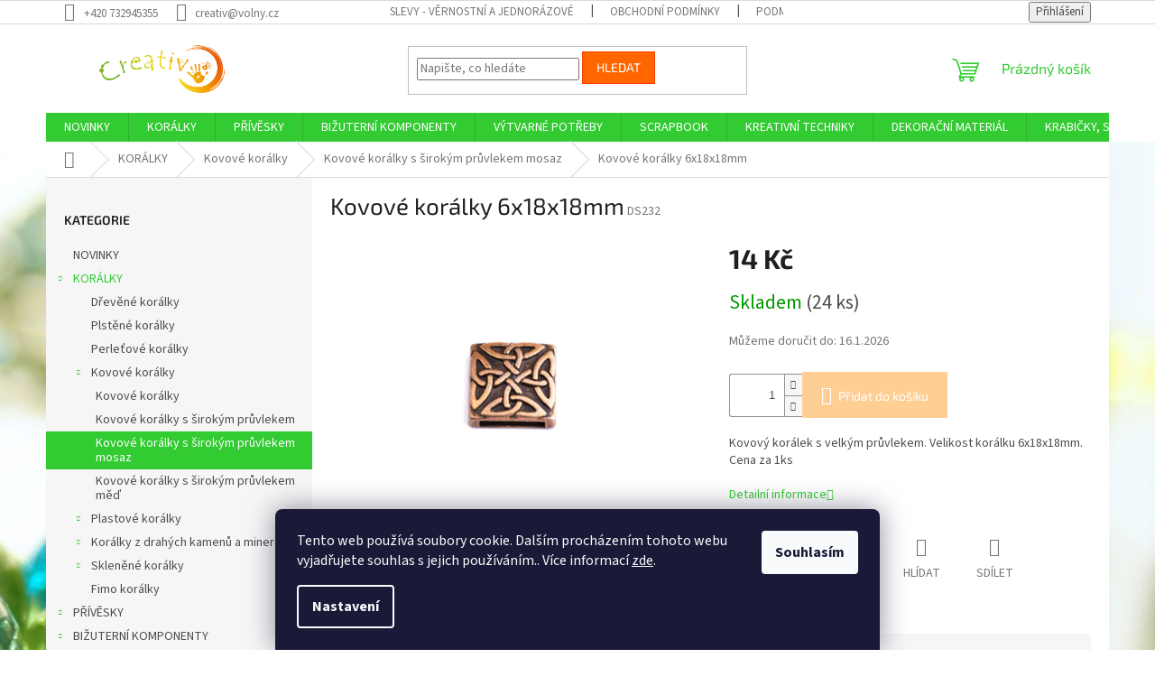

--- FILE ---
content_type: text/html; charset=utf-8
request_url: https://www.creativ-shop.cz/kovove-koralky-s-sirokym-pruvlekem-mosaz/kovove-koralky-6x18x18mm-2/
body_size: 38754
content:
<!doctype html><html lang="cs" dir="ltr" class="header-background-light external-fonts-loaded"><head><meta charset="utf-8" /><meta name="viewport" content="width=device-width,initial-scale=1" /><title>Kovové korálky 6x18x18mm - Creativ</title><link rel="preconnect" href="https://cdn.myshoptet.com" /><link rel="dns-prefetch" href="https://cdn.myshoptet.com" /><link rel="preload" href="https://cdn.myshoptet.com/prj/dist/master/cms/libs/jquery/jquery-1.11.3.min.js" as="script" /><link href="https://cdn.myshoptet.com/prj/dist/master/cms/templates/frontend_templates/shared/css/font-face/source-sans-3.css" rel="stylesheet"><link href="https://cdn.myshoptet.com/prj/dist/master/cms/templates/frontend_templates/shared/css/font-face/exo-2.css" rel="stylesheet"><link href="https://cdn.myshoptet.com/prj/dist/master/shop/dist/font-shoptet-11.css.62c94c7785ff2cea73b2.css" rel="stylesheet"><script>
dataLayer = [];
dataLayer.push({'shoptet' : {
    "pageId": 894,
    "pageType": "productDetail",
    "currency": "CZK",
    "currencyInfo": {
        "decimalSeparator": ",",
        "exchangeRate": 1,
        "priceDecimalPlaces": 2,
        "symbol": "K\u010d",
        "symbolLeft": 0,
        "thousandSeparator": " "
    },
    "language": "cs",
    "projectId": 224932,
    "product": {
        "id": 8937,
        "guid": "d4f0cc3a-368b-11e9-beb1-002590dad85e",
        "hasVariants": false,
        "codes": [
            {
                "code": "DS232",
                "quantity": "24",
                "stocks": [
                    {
                        "id": "ext",
                        "quantity": "24"
                    }
                ]
            }
        ],
        "code": "DS232",
        "name": "Kovov\u00e9 kor\u00e1lky 6x18x18mm",
        "appendix": "",
        "weight": "0",
        "currentCategory": "KOR\u00c1LKY | Kor\u00e1lky kovov\u00e9 | Kovov\u00e9 kor\u00e1lky s \u0161irok\u00fdm pr\u016fvlekem mosaz",
        "currentCategoryGuid": "6e63c1b0-31d7-11e9-beb1-002590dad85e",
        "defaultCategory": "KOR\u00c1LKY | Kor\u00e1lky kovov\u00e9 | Kovov\u00e9 kor\u00e1lky s \u0161irok\u00fdm pr\u016fvlekem mosaz",
        "defaultCategoryGuid": "6e63c1b0-31d7-11e9-beb1-002590dad85e",
        "currency": "CZK",
        "priceWithVat": 14
    },
    "stocks": [
        {
            "id": "ext",
            "title": "Sklad",
            "isDeliveryPoint": 0,
            "visibleOnEshop": 1
        }
    ],
    "cartInfo": {
        "id": null,
        "freeShipping": false,
        "freeShippingFrom": 1500,
        "leftToFreeGift": {
            "formattedPrice": "0 K\u010d",
            "priceLeft": 0
        },
        "freeGift": false,
        "leftToFreeShipping": {
            "priceLeft": 1500,
            "dependOnRegion": 0,
            "formattedPrice": "1 500 K\u010d"
        },
        "discountCoupon": [],
        "getNoBillingShippingPrice": {
            "withoutVat": 0,
            "vat": 0,
            "withVat": 0
        },
        "cartItems": [],
        "taxMode": "ORDINARY"
    },
    "cart": [],
    "customer": {
        "priceRatio": 1,
        "priceListId": 1,
        "groupId": null,
        "registered": false,
        "mainAccount": false
    }
}});
dataLayer.push({'cookie_consent' : {
    "marketing": "denied",
    "analytics": "denied"
}});
document.addEventListener('DOMContentLoaded', function() {
    shoptet.consent.onAccept(function(agreements) {
        if (agreements.length == 0) {
            return;
        }
        dataLayer.push({
            'cookie_consent' : {
                'marketing' : (agreements.includes(shoptet.config.cookiesConsentOptPersonalisation)
                    ? 'granted' : 'denied'),
                'analytics': (agreements.includes(shoptet.config.cookiesConsentOptAnalytics)
                    ? 'granted' : 'denied')
            },
            'event': 'cookie_consent'
        });
    });
});
</script>
<meta property="og:type" content="website"><meta property="og:site_name" content="creativ-shop.cz"><meta property="og:url" content="https://www.creativ-shop.cz/kovove-koralky-s-sirokym-pruvlekem-mosaz/kovove-koralky-6x18x18mm-2/"><meta property="og:title" content="Kovové korálky 6x18x18mm - Creativ"><meta name="author" content="Creativ"><meta name="web_author" content="Shoptet.cz"><meta name="dcterms.rightsHolder" content="www.creativ-shop.cz"><meta name="robots" content="index,follow"><meta property="og:image" content="https://cdn.myshoptet.com/usr/www.creativ-shop.cz/user/shop/big/8937_ds232.jpg?5c6fcd90"><meta property="og:description" content="Kovové korálky 6x18x18mm. Kovový korálek s velkým průvlekem. Velikost korálku 6x18x18mm. Cena za 1ks"><meta name="description" content="Kovové korálky 6x18x18mm. Kovový korálek s velkým průvlekem. Velikost korálku 6x18x18mm. Cena za 1ks"><meta property="product:price:amount" content="14"><meta property="product:price:currency" content="CZK"><style>:root {--color-primary: #32cb32;--color-primary-h: 120;--color-primary-s: 60%;--color-primary-l: 50%;--color-primary-hover: #009901;--color-primary-hover-h: 120;--color-primary-hover-s: 100%;--color-primary-hover-l: 30%;--color-secondary: #ffce93;--color-secondary-h: 33;--color-secondary-s: 100%;--color-secondary-l: 79%;--color-secondary-hover: #f8a102;--color-secondary-hover-h: 39;--color-secondary-hover-s: 98%;--color-secondary-hover-l: 49%;--color-tertiary: #ff6600;--color-tertiary-h: 24;--color-tertiary-s: 100%;--color-tertiary-l: 50%;--color-tertiary-hover: #ff3c00;--color-tertiary-hover-h: 14;--color-tertiary-hover-s: 100%;--color-tertiary-hover-l: 50%;--color-header-background: #ffffff;--template-font: "Source Sans 3";--template-headings-font: "Exo 2";--header-background-url: none;--cookies-notice-background: #1A1937;--cookies-notice-color: #F8FAFB;--cookies-notice-button-hover: #f5f5f5;--cookies-notice-link-hover: #27263f;--templates-update-management-preview-mode-content: "Náhled aktualizací šablony je aktivní pro váš prohlížeč."}</style>
    
    <link href="https://cdn.myshoptet.com/prj/dist/master/shop/dist/main-11.less.fcb4a42d7bd8a71b7ee2.css" rel="stylesheet" />
                <link href="https://cdn.myshoptet.com/prj/dist/master/shop/dist/mobile-header-v1-11.less.1ee105d41b5f713c21aa.css" rel="stylesheet" />
    
    <script>var shoptet = shoptet || {};</script>
    <script src="https://cdn.myshoptet.com/prj/dist/master/shop/dist/main-3g-header.js.05f199e7fd2450312de2.js"></script>
<!-- User include --><!-- service 1603(1193) html code header -->
<style>
.mobile .p-thumbnail:not(.highlighted):hover::before {
    opacity: 0 !important;
}
</style>
<!-- /User include --><link rel="shortcut icon" href="/favicon.ico" type="image/x-icon" /><link rel="canonical" href="https://www.creativ-shop.cz/kovove-koralky-s-sirokym-pruvlekem-mosaz/kovove-koralky-6x18x18mm-2/" />    <script>
        var _hwq = _hwq || [];
        _hwq.push(['setKey', 'B84E191E9E70507747D50ADBFF2CB84D']);
        _hwq.push(['setTopPos', '200']);
        _hwq.push(['showWidget', '22']);
        (function() {
            var ho = document.createElement('script');
            ho.src = 'https://cz.im9.cz/direct/i/gjs.php?n=wdgt&sak=B84E191E9E70507747D50ADBFF2CB84D';
            var s = document.getElementsByTagName('script')[0]; s.parentNode.insertBefore(ho, s);
        })();
    </script>
<style>/* custom background */@media (min-width: 992px) {body {background-position: top center;background-repeat: no-repeat;background-attachment: fixed;background-image: url('https://cdn.myshoptet.com/usr/www.creativ-shop.cz/user/frontend_backgrounds/dsc09955_-_pozad__.jpg');}}</style>    <!-- Global site tag (gtag.js) - Google Analytics -->
    <script async src="https://www.googletagmanager.com/gtag/js?id=G-XCZ258F0NZ"></script>
    <script>
        
        window.dataLayer = window.dataLayer || [];
        function gtag(){dataLayer.push(arguments);}
        

                    console.debug('default consent data');

            gtag('consent', 'default', {"ad_storage":"denied","analytics_storage":"denied","ad_user_data":"denied","ad_personalization":"denied","wait_for_update":500});
            dataLayer.push({
                'event': 'default_consent'
            });
        
        gtag('js', new Date());

                gtag('config', 'UA-128637658-1', { 'groups': "UA" });
        
                gtag('config', 'G-XCZ258F0NZ', {"groups":"GA4","send_page_view":false,"content_group":"productDetail","currency":"CZK","page_language":"cs"});
        
                gtag('config', 'AW-971326681', {"allow_enhanced_conversions":true});
        
        
        
        
        
                    gtag('event', 'page_view', {"send_to":"GA4","page_language":"cs","content_group":"productDetail","currency":"CZK"});
        
                gtag('set', 'currency', 'CZK');

        gtag('event', 'view_item', {
            "send_to": "UA",
            "items": [
                {
                    "id": "DS232",
                    "name": "Kovov\u00e9 kor\u00e1lky 6x18x18mm",
                    "category": "KOR\u00c1LKY \/ Kor\u00e1lky kovov\u00e9 \/ Kovov\u00e9 kor\u00e1lky s \u0161irok\u00fdm pr\u016fvlekem mosaz",
                                                            "price": 11.57
                }
            ]
        });
        
        
        
        
        
                    gtag('event', 'view_item', {"send_to":"GA4","page_language":"cs","content_group":"productDetail","value":11.57,"currency":"CZK","items":[{"item_id":"DS232","item_name":"Kovov\u00e9 kor\u00e1lky 6x18x18mm","item_category":"KOR\u00c1LKY","item_category2":"Kor\u00e1lky kovov\u00e9","item_category3":"Kovov\u00e9 kor\u00e1lky s \u0161irok\u00fdm pr\u016fvlekem mosaz","price":11.57,"quantity":1,"index":0}]});
        
        
        
        
        
        
        
        document.addEventListener('DOMContentLoaded', function() {
            if (typeof shoptet.tracking !== 'undefined') {
                for (var id in shoptet.tracking.bannersList) {
                    gtag('event', 'view_promotion', {
                        "send_to": "UA",
                        "promotions": [
                            {
                                "id": shoptet.tracking.bannersList[id].id,
                                "name": shoptet.tracking.bannersList[id].name,
                                "position": shoptet.tracking.bannersList[id].position
                            }
                        ]
                    });
                }
            }

            shoptet.consent.onAccept(function(agreements) {
                if (agreements.length !== 0) {
                    console.debug('gtag consent accept');
                    var gtagConsentPayload =  {
                        'ad_storage': agreements.includes(shoptet.config.cookiesConsentOptPersonalisation)
                            ? 'granted' : 'denied',
                        'analytics_storage': agreements.includes(shoptet.config.cookiesConsentOptAnalytics)
                            ? 'granted' : 'denied',
                                                                                                'ad_user_data': agreements.includes(shoptet.config.cookiesConsentOptPersonalisation)
                            ? 'granted' : 'denied',
                        'ad_personalization': agreements.includes(shoptet.config.cookiesConsentOptPersonalisation)
                            ? 'granted' : 'denied',
                        };
                    console.debug('update consent data', gtagConsentPayload);
                    gtag('consent', 'update', gtagConsentPayload);
                    dataLayer.push(
                        { 'event': 'update_consent' }
                    );
                }
            });
        });
    </script>
<script>
    (function(t, r, a, c, k, i, n, g) { t['ROIDataObject'] = k;
    t[k]=t[k]||function(){ (t[k].q=t[k].q||[]).push(arguments) },t[k].c=i;n=r.createElement(a),
    g=r.getElementsByTagName(a)[0];n.async=1;n.src=c;g.parentNode.insertBefore(n,g)
    })(window, document, 'script', '//www.heureka.cz/ocm/sdk.js?source=shoptet&version=2&page=product_detail', 'heureka', 'cz');

    heureka('set_user_consent', 0);
</script>
</head><body class="desktop id-894 in-kovove-koralky-s-sirokym-pruvlekem-mosaz template-11 type-product type-detail multiple-columns-body columns-3 ums_forms_redesign--off ums_a11y_category_page--on ums_discussion_rating_forms--off ums_flags_display_unification--on ums_a11y_login--on mobile-header-version-1"><noscript>
    <style>
        #header {
            padding-top: 0;
            position: relative !important;
            top: 0;
        }
        .header-navigation {
            position: relative !important;
        }
        .overall-wrapper {
            margin: 0 !important;
        }
        body:not(.ready) {
            visibility: visible !important;
        }
    </style>
    <div class="no-javascript">
        <div class="no-javascript__title">Musíte změnit nastavení vašeho prohlížeče</div>
        <div class="no-javascript__text">Podívejte se na: <a href="https://www.google.com/support/bin/answer.py?answer=23852">Jak povolit JavaScript ve vašem prohlížeči</a>.</div>
        <div class="no-javascript__text">Pokud používáte software na blokování reklam, může být nutné povolit JavaScript z této stránky.</div>
        <div class="no-javascript__text">Děkujeme.</div>
    </div>
</noscript>

        <div id="fb-root"></div>
        <script>
            window.fbAsyncInit = function() {
                FB.init({
//                    appId            : 'your-app-id',
                    autoLogAppEvents : true,
                    xfbml            : true,
                    version          : 'v19.0'
                });
            };
        </script>
        <script async defer crossorigin="anonymous" src="https://connect.facebook.net/cs_CZ/sdk.js"></script>    <div class="siteCookies siteCookies--bottom siteCookies--dark js-siteCookies" role="dialog" data-testid="cookiesPopup" data-nosnippet>
        <div class="siteCookies__form">
            <div class="siteCookies__content">
                <div class="siteCookies__text">
                    Tento web používá soubory cookie. Dalším procházením tohoto webu vyjadřujete souhlas s jejich používáním.. Více informací <a href="http://www.creativ-shop.cz/podminky-ochrany-osobnich-udaju/" target="\">zde</a>.
                </div>
                <p class="siteCookies__links">
                    <button class="siteCookies__link js-cookies-settings" aria-label="Nastavení cookies" data-testid="cookiesSettings">Nastavení</button>
                </p>
            </div>
            <div class="siteCookies__buttonWrap">
                                <button class="siteCookies__button js-cookiesConsentSubmit" value="all" aria-label="Přijmout cookies" data-testid="buttonCookiesAccept">Souhlasím</button>
            </div>
        </div>
        <script>
            document.addEventListener("DOMContentLoaded", () => {
                const siteCookies = document.querySelector('.js-siteCookies');
                document.addEventListener("scroll", shoptet.common.throttle(() => {
                    const st = document.documentElement.scrollTop;
                    if (st > 1) {
                        siteCookies.classList.add('siteCookies--scrolled');
                    } else {
                        siteCookies.classList.remove('siteCookies--scrolled');
                    }
                }, 100));
            });
        </script>
    </div>
<a href="#content" class="skip-link sr-only">Přejít na obsah</a><div class="overall-wrapper"><div class="user-action"><div class="container">
    <div class="user-action-in">
                    <div id="login" class="user-action-login popup-widget login-widget" role="dialog" aria-labelledby="loginHeading">
        <div class="popup-widget-inner">
                            <h2 id="loginHeading">Přihlášení k vašemu účtu</h2><div id="customerLogin"><form action="/action/Customer/Login/" method="post" id="formLoginIncluded" class="csrf-enabled formLogin" data-testid="formLogin"><input type="hidden" name="referer" value="" /><div class="form-group"><div class="input-wrapper email js-validated-element-wrapper no-label"><input type="email" name="email" class="form-control" autofocus placeholder="E-mailová adresa (např. jan@novak.cz)" data-testid="inputEmail" autocomplete="email" required /></div></div><div class="form-group"><div class="input-wrapper password js-validated-element-wrapper no-label"><input type="password" name="password" class="form-control" placeholder="Heslo" data-testid="inputPassword" autocomplete="current-password" required /><span class="no-display">Nemůžete vyplnit toto pole</span><input type="text" name="surname" value="" class="no-display" /></div></div><div class="form-group"><div class="login-wrapper"><button type="submit" class="btn btn-secondary btn-text btn-login" data-testid="buttonSubmit">Přihlásit se</button><div class="password-helper"><a href="/registrace/" data-testid="signup" rel="nofollow">Nová registrace</a><a href="/klient/zapomenute-heslo/" rel="nofollow">Zapomenuté heslo</a></div></div></div></form>
</div>                    </div>
    </div>

                            <div id="cart-widget" class="user-action-cart popup-widget cart-widget loader-wrapper" data-testid="popupCartWidget" role="dialog" aria-hidden="true">
    <div class="popup-widget-inner cart-widget-inner place-cart-here">
        <div class="loader-overlay">
            <div class="loader"></div>
        </div>
    </div>

    <div class="cart-widget-button">
        <a href="/kosik/" class="btn btn-conversion" id="continue-order-button" rel="nofollow" data-testid="buttonNextStep">Pokračovat do košíku</a>
    </div>
</div>
            </div>
</div>
</div><div class="top-navigation-bar" data-testid="topNavigationBar">

    <div class="container">

        <div class="top-navigation-contacts">
            <strong>Zákaznická podpora:</strong><a href="tel:+420732945355" class="project-phone" aria-label="Zavolat na +420732945355" data-testid="contactboxPhone"><span>+420 732945355</span></a><a href="mailto:creativ@volny.cz" class="project-email" data-testid="contactboxEmail"><span>creativ@volny.cz</span></a>        </div>

                            <div class="top-navigation-menu">
                <div class="top-navigation-menu-trigger"></div>
                <ul class="top-navigation-bar-menu">
                                            <li class="top-navigation-menu-item-1131">
                            <a href="/slevy-vernostni-a-jednorazove-slevy/" target="blank">SLEVY - věrnostní a jednorázové </a>
                        </li>
                                            <li class="top-navigation-menu-item-39">
                            <a href="/obchodni-podminky/" target="blank">Obchodní podmínky</a>
                        </li>
                                            <li class="top-navigation-menu-item-691">
                            <a href="/podminky-ochrany-osobnich-udaju/" target="blank">Podmínky ochrany osobních údajů </a>
                        </li>
                                            <li class="top-navigation-menu-item-747">
                            <a href="/doprava-a-platba/" target="blank">Doprava a platba</a>
                        </li>
                                            <li class="top-navigation-menu-item-29">
                            <a href="/kontakty/" target="blank">Kontakty</a>
                        </li>
                                            <li class="top-navigation-menu-item--6">
                            <a href="/napiste-nam/" target="blank">Napište nám</a>
                        </li>
                                    </ul>
                <ul class="top-navigation-bar-menu-helper"></ul>
            </div>
        
        <div class="top-navigation-tools top-navigation-tools--language">
            <div class="responsive-tools">
                <a href="#" class="toggle-window" data-target="search" aria-label="Hledat" data-testid="linkSearchIcon"></a>
                                                            <a href="#" class="toggle-window" data-target="login"></a>
                                                    <a href="#" class="toggle-window" data-target="navigation" aria-label="Menu" data-testid="hamburgerMenu"></a>
            </div>
                        <button class="top-nav-button top-nav-button-login toggle-window" type="button" data-target="login" aria-haspopup="dialog" aria-controls="login" aria-expanded="false" data-testid="signin"><span>Přihlášení</span></button>        </div>

    </div>

</div>
<header id="header"><div class="container navigation-wrapper">
    <div class="header-top">
        <div class="site-name-wrapper">
            <div class="site-name"><a href="/" data-testid="linkWebsiteLogo"><img src="https://cdn.myshoptet.com/usr/www.creativ-shop.cz/user/logos/logo3.png" alt="Creativ" fetchpriority="low" /></a></div>        </div>
        <div class="search" itemscope itemtype="https://schema.org/WebSite">
            <meta itemprop="headline" content="Kovové korálky s širokým průvlekem mosaz"/><meta itemprop="url" content="https://www.creativ-shop.cz"/><meta itemprop="text" content="Kovové korálky 6x18x18mm. Kovový korálek s velkým průvlekem. Velikost korálku 6x18x18mm. Cena za 1ks"/>            <form action="/action/ProductSearch/prepareString/" method="post"
    id="formSearchForm" class="search-form compact-form js-search-main"
    itemprop="potentialAction" itemscope itemtype="https://schema.org/SearchAction" data-testid="searchForm">
    <fieldset>
        <meta itemprop="target"
            content="https://www.creativ-shop.cz/vyhledavani/?string={string}"/>
        <input type="hidden" name="language" value="cs"/>
        
            
<input
    type="search"
    name="string"
        class="query-input form-control search-input js-search-input"
    placeholder="Napište, co hledáte"
    autocomplete="off"
    required
    itemprop="query-input"
    aria-label="Vyhledávání"
    data-testid="searchInput"
>
            <button type="submit" class="btn btn-default" data-testid="searchBtn">Hledat</button>
        
    </fieldset>
</form>
        </div>
        <div class="navigation-buttons">
                
    <a href="/kosik/" class="btn btn-icon toggle-window cart-count" data-target="cart" data-hover="true" data-redirect="true" data-testid="headerCart" rel="nofollow" aria-haspopup="dialog" aria-expanded="false" aria-controls="cart-widget">
        
                <span class="sr-only">Nákupní košík</span>
        
            <span class="cart-price visible-lg-inline-block" data-testid="headerCartPrice">
                                    Prázdný košík                            </span>
        
    
            </a>
        </div>
    </div>
    <nav id="navigation" aria-label="Hlavní menu" data-collapsible="true"><div class="navigation-in menu"><ul class="menu-level-1" role="menubar" data-testid="headerMenuItems"><li class="menu-item-1583" role="none"><a href="/novinky/" data-testid="headerMenuItem" role="menuitem" aria-expanded="false"><b>NOVINKY</b></a></li>
<li class="menu-item-718 ext" role="none"><a href="/koralky/" data-testid="headerMenuItem" role="menuitem" aria-haspopup="true" aria-expanded="false"><b>KORÁLKY</b><span class="submenu-arrow"></span></a><ul class="menu-level-2" aria-label="KORÁLKY" tabindex="-1" role="menu"><li class="menu-item-762" role="none"><a href="/koralky-drevene/" class="menu-image" data-testid="headerMenuItem" tabindex="-1" aria-hidden="true"><img src="data:image/svg+xml,%3Csvg%20width%3D%22140%22%20height%3D%22100%22%20xmlns%3D%22http%3A%2F%2Fwww.w3.org%2F2000%2Fsvg%22%3E%3C%2Fsvg%3E" alt="" aria-hidden="true" width="140" height="100"  data-src="https://cdn.myshoptet.com/usr/www.creativ-shop.cz/user/categories/thumb/d__ev__n___kor__lky.jpg" fetchpriority="low" /></a><div><a href="/koralky-drevene/" data-testid="headerMenuItem" role="menuitem"><span>Dřevěné korálky</span></a>
                        </div></li><li class="menu-item-786" role="none"><a href="/koralky-plstene/" class="menu-image" data-testid="headerMenuItem" tabindex="-1" aria-hidden="true"><img src="data:image/svg+xml,%3Csvg%20width%3D%22140%22%20height%3D%22100%22%20xmlns%3D%22http%3A%2F%2Fwww.w3.org%2F2000%2Fsvg%22%3E%3C%2Fsvg%3E" alt="" aria-hidden="true" width="140" height="100"  data-src="https://cdn.myshoptet.com/usr/www.creativ-shop.cz/user/categories/thumb/fk003.jpg" fetchpriority="low" /></a><div><a href="/koralky-plstene/" data-testid="headerMenuItem" role="menuitem"><span>Plstěné korálky</span></a>
                        </div></li><li class="menu-item-858" role="none"><a href="/koralky-perletove/" class="menu-image" data-testid="headerMenuItem" tabindex="-1" aria-hidden="true"><img src="data:image/svg+xml,%3Csvg%20width%3D%22140%22%20height%3D%22100%22%20xmlns%3D%22http%3A%2F%2Fwww.w3.org%2F2000%2Fsvg%22%3E%3C%2Fsvg%3E" alt="" aria-hidden="true" width="140" height="100"  data-src="https://cdn.myshoptet.com/usr/www.creativ-shop.cz/user/categories/thumb/mix0118.jpg" fetchpriority="low" /></a><div><a href="/koralky-perletove/" data-testid="headerMenuItem" role="menuitem"><span>Perleťové korálky</span></a>
                        </div></li><li class="menu-item-885 has-third-level" role="none"><a href="/koralky-kovove/" class="menu-image" data-testid="headerMenuItem" tabindex="-1" aria-hidden="true"><img src="data:image/svg+xml,%3Csvg%20width%3D%22140%22%20height%3D%22100%22%20xmlns%3D%22http%3A%2F%2Fwww.w3.org%2F2000%2Fsvg%22%3E%3C%2Fsvg%3E" alt="" aria-hidden="true" width="140" height="100"  data-src="https://cdn.myshoptet.com/usr/www.creativ-shop.cz/user/categories/thumb/mix_kovov__.jpg" fetchpriority="low" /></a><div><a href="/koralky-kovove/" data-testid="headerMenuItem" role="menuitem"><span>Kovové korálky</span></a>
                                                    <ul class="menu-level-3" role="menu">
                                                                    <li class="menu-item-888" role="none">
                                        <a href="/kovove-koralky-2/" data-testid="headerMenuItem" role="menuitem">
                                            Kovové korálky</a>,                                    </li>
                                                                    <li class="menu-item-891" role="none">
                                        <a href="/kovove-koralky-s-sirokym-pruvlekem/" data-testid="headerMenuItem" role="menuitem">
                                            Kovové korálky s širokým průvlekem</a>,                                    </li>
                                                                    <li class="menu-item-894" role="none">
                                        <a href="/kovove-koralky-s-sirokym-pruvlekem-mosaz/" class="active" data-testid="headerMenuItem" role="menuitem">
                                            Kovové korálky s širokým průvlekem mosaz</a>,                                    </li>
                                                                    <li class="menu-item-897" role="none">
                                        <a href="/kovove-koralky-s-sirokym-pruvlekem-med/" data-testid="headerMenuItem" role="menuitem">
                                            Kovové korálky s širokým průvlekem měď</a>                                    </li>
                                                            </ul>
                        </div></li><li class="menu-item-927 has-third-level" role="none"><a href="/plastove-koralky/" class="menu-image" data-testid="headerMenuItem" tabindex="-1" aria-hidden="true"><img src="data:image/svg+xml,%3Csvg%20width%3D%22140%22%20height%3D%22100%22%20xmlns%3D%22http%3A%2F%2Fwww.w3.org%2F2000%2Fsvg%22%3E%3C%2Fsvg%3E" alt="" aria-hidden="true" width="140" height="100"  data-src="https://cdn.myshoptet.com/usr/www.creativ-shop.cz/user/categories/thumb/plastov___kor__lky.jpg" fetchpriority="low" /></a><div><a href="/plastove-koralky/" data-testid="headerMenuItem" role="menuitem"><span>Plastové korálky</span></a>
                                                    <ul class="menu-level-3" role="menu">
                                                                    <li class="menu-item-930" role="none">
                                        <a href="/plastove-koralky-k-nalepeni/" data-testid="headerMenuItem" role="menuitem">
                                            k nalepení</a>,                                    </li>
                                                                    <li class="menu-item-933" role="none">
                                        <a href="/plastove-koralky-mini-pamlsky/" data-testid="headerMenuItem" role="menuitem">
                                            mini pamlsky</a>,                                    </li>
                                                                    <li class="menu-item-1107" role="none">
                                        <a href="/plastove-koralky-pruhovane/" data-testid="headerMenuItem" role="menuitem">
                                            pruhované</a>,                                    </li>
                                                                    <li class="menu-item-1711" role="none">
                                        <a href="/plastove-koralky-metalicke/" data-testid="headerMenuItem" role="menuitem">
                                            metalické</a>,                                    </li>
                                                                    <li class="menu-item-1908" role="none">
                                        <a href="/plastove-voskovane-koralky/" data-testid="headerMenuItem" role="menuitem">
                                            plastové voskované korálky</a>,                                    </li>
                                                                    <li class="menu-item-1995" role="none">
                                        <a href="/plastove-koralky-transparentni/" data-testid="headerMenuItem" role="menuitem">
                                            transparentní</a>,                                    </li>
                                                                    <li class="menu-item-2375" role="none">
                                        <a href="/plastove-koralky-s-pismeny/" data-testid="headerMenuItem" role="menuitem">
                                            s písmenky</a>,                                    </li>
                                                                    <li class="menu-item-2492" role="none">
                                        <a href="/plastove-koralky-listecky/" data-testid="headerMenuItem" role="menuitem">
                                            Lístečky</a>                                    </li>
                                                            </ul>
                        </div></li><li class="menu-item-993 has-third-level" role="none"><a href="/koralky-z-drahych-kamenu-a-mineralu/" class="menu-image" data-testid="headerMenuItem" tabindex="-1" aria-hidden="true"><img src="data:image/svg+xml,%3Csvg%20width%3D%22140%22%20height%3D%22100%22%20xmlns%3D%22http%3A%2F%2Fwww.w3.org%2F2000%2Fsvg%22%3E%3C%2Fsvg%3E" alt="" aria-hidden="true" width="140" height="100"  data-src="https://cdn.myshoptet.com/usr/www.creativ-shop.cz/user/categories/thumb/lava10.jpg" fetchpriority="low" /></a><div><a href="/koralky-z-drahych-kamenu-a-mineralu/" data-testid="headerMenuItem" role="menuitem"><span>Korálky z drahých kamenů a minerálů</span></a>
                                                    <ul class="menu-level-3" role="menu">
                                                                    <li class="menu-item-996" role="none">
                                        <a href="/koralky-z-mineralu-lava/" data-testid="headerMenuItem" role="menuitem">
                                            Láva</a>,                                    </li>
                                                                    <li class="menu-item-1002" role="none">
                                        <a href="/koralky-z-mineralu-rodonit/" data-testid="headerMenuItem" role="menuitem">
                                            Rodonit</a>,                                    </li>
                                                                    <li class="menu-item-1005" role="none">
                                        <a href="/koralky-z-mineralu-onyx/" data-testid="headerMenuItem" role="menuitem">
                                            Onyx</a>,                                    </li>
                                                                    <li class="menu-item-1011" role="none">
                                        <a href="/bronzit/" data-testid="headerMenuItem" role="menuitem">
                                            Bronzit</a>,                                    </li>
                                                                    <li class="menu-item-1014" role="none">
                                        <a href="/koralky-z-mineralu-ruzenin/" data-testid="headerMenuItem" role="menuitem">
                                            Růženin</a>,                                    </li>
                                                                    <li class="menu-item-1020" role="none">
                                        <a href="/koralky-z-mineralu-granat/" data-testid="headerMenuItem" role="menuitem">
                                            Granát</a>,                                    </li>
                                                                    <li class="menu-item-1026" role="none">
                                        <a href="/koralky-z-mineralu-ametyst/" data-testid="headerMenuItem" role="menuitem">
                                            Ametyst</a>,                                    </li>
                                                                    <li class="menu-item-1032" role="none">
                                        <a href="/koralky-z-mineralu-tygri-oko/" data-testid="headerMenuItem" role="menuitem">
                                            Tygří oko</a>,                                    </li>
                                                                    <li class="menu-item-1038" role="none">
                                        <a href="/koralky-z-mineralu-sodalit/" data-testid="headerMenuItem" role="menuitem">
                                            Sodalit</a>,                                    </li>
                                                                    <li class="menu-item-1044" role="none">
                                        <a href="/koralky-z-mineralu-amazonit/" data-testid="headerMenuItem" role="menuitem">
                                            Amazonit</a>,                                    </li>
                                                                    <li class="menu-item-1089" role="none">
                                        <a href="/koralky-z-mineralu-azurit/" data-testid="headerMenuItem" role="menuitem">
                                            Azurit</a>,                                    </li>
                                                                    <li class="menu-item-1095" role="none">
                                        <a href="/koralky-z-mineralu-jaspis-sedy/" data-testid="headerMenuItem" role="menuitem">
                                            Jaspis šedý</a>,                                    </li>
                                                                    <li class="menu-item-1098" role="none">
                                        <a href="/koralky-z-mineralu-karneol/" data-testid="headerMenuItem" role="menuitem">
                                            Karneol</a>,                                    </li>
                                                                    <li class="menu-item-1101" role="none">
                                        <a href="/koralky-z-mineralu-lapis-lazuli/" data-testid="headerMenuItem" role="menuitem">
                                            Lapis lazuli</a>,                                    </li>
                                                                    <li class="menu-item-2284" role="none">
                                        <a href="/koralky-z-mineralu-obsidian/" data-testid="headerMenuItem" role="menuitem">
                                            Obsidián</a>,                                    </li>
                                                                    <li class="menu-item-2287" role="none">
                                        <a href="/koralky-z-mineralu-kristal/" data-testid="headerMenuItem" role="menuitem">
                                            Křišťál</a>,                                    </li>
                                                                    <li class="menu-item-2299" role="none">
                                        <a href="/koralky-z-mineralu-magnezit/" data-testid="headerMenuItem" role="menuitem">
                                            Magnezit</a>,                                    </li>
                                                                    <li class="menu-item-2305" role="none">
                                        <a href="/koralky-z-mineralu-morganit/" data-testid="headerMenuItem" role="menuitem">
                                            Morganit</a>,                                    </li>
                                                                    <li class="menu-item-2308" role="none">
                                        <a href="/koralky-z-mineralu-angelit/" data-testid="headerMenuItem" role="menuitem">
                                            Angelit</a>,                                    </li>
                                                                    <li class="menu-item-2311" role="none">
                                        <a href="/koralky-z-mineralu-apatit/" data-testid="headerMenuItem" role="menuitem">
                                            Apatit</a>,                                    </li>
                                                                    <li class="menu-item-2320" role="none">
                                        <a href="/koralky-z-mineralu-citrin/" data-testid="headerMenuItem" role="menuitem">
                                            Citrín</a>,                                    </li>
                                                                    <li class="menu-item-2323" role="none">
                                        <a href="/labradorit/" data-testid="headerMenuItem" role="menuitem">
                                            Labradorit</a>,                                    </li>
                                                                    <li class="menu-item-2326" role="none">
                                        <a href="/koralky-z-mineralu-fluorit/" data-testid="headerMenuItem" role="menuitem">
                                            Fluorit</a>,                                    </li>
                                                                    <li class="menu-item-2332" role="none">
                                        <a href="/koralky-z-mineralu-heliotrop/" data-testid="headerMenuItem" role="menuitem">
                                            Heliotrop</a>                                    </li>
                                                            </ul>
                        </div></li><li class="menu-item-1137 has-third-level" role="none"><a href="/sklenene-koralky/" class="menu-image" data-testid="headerMenuItem" tabindex="-1" aria-hidden="true"><img src="data:image/svg+xml,%3Csvg%20width%3D%22140%22%20height%3D%22100%22%20xmlns%3D%22http%3A%2F%2Fwww.w3.org%2F2000%2Fsvg%22%3E%3C%2Fsvg%3E" alt="" aria-hidden="true" width="140" height="100"  data-src="https://cdn.myshoptet.com/usr/www.creativ-shop.cz/user/categories/thumb/sklen__n___kor__lky.jpg" fetchpriority="low" /></a><div><a href="/sklenene-koralky/" data-testid="headerMenuItem" role="menuitem"><span>Skleněné korálky</span></a>
                                                    <ul class="menu-level-3" role="menu">
                                                                    <li class="menu-item-2280" role="none">
                                        <a href="/brousene-sklenene-koralky/" data-testid="headerMenuItem" role="menuitem">
                                            broušené</a>,                                    </li>
                                                                    <li class="menu-item-1140" role="none">
                                        <a href="/sklenene-koralky-foukane/" data-testid="headerMenuItem" role="menuitem">
                                            foukané</a>,                                    </li>
                                                                    <li class="menu-item-1457" role="none">
                                        <a href="/sklenene-koralky-praskacky/" data-testid="headerMenuItem" role="menuitem">
                                            Praskačky</a>,                                    </li>
                                                                    <li class="menu-item-1992" role="none">
                                        <a href="/sklenene-koralky-voskovane/" data-testid="headerMenuItem" role="menuitem">
                                            voskované</a>,                                    </li>
                                                                    <li class="menu-item-2184" role="none">
                                        <a href="/sklenene-koralky-srdicka/" data-testid="headerMenuItem" role="menuitem">
                                            srdíčka</a>                                    </li>
                                                            </ul>
                        </div></li><li class="menu-item-2329" role="none"><a href="/fimo-koralky/" class="menu-image" data-testid="headerMenuItem" tabindex="-1" aria-hidden="true"><img src="data:image/svg+xml,%3Csvg%20width%3D%22140%22%20height%3D%22100%22%20xmlns%3D%22http%3A%2F%2Fwww.w3.org%2F2000%2Fsvg%22%3E%3C%2Fsvg%3E" alt="" aria-hidden="true" width="140" height="100"  data-src="https://cdn.myshoptet.com/usr/www.creativ-shop.cz/user/categories/thumb/fm279.jpg" fetchpriority="low" /></a><div><a href="/fimo-koralky/" data-testid="headerMenuItem" role="menuitem"><span>Fimo korálky</span></a>
                        </div></li></ul></li>
<li class="menu-item-724 ext" role="none"><a href="/privesky/" data-testid="headerMenuItem" role="menuitem" aria-haspopup="true" aria-expanded="false"><b>PŘÍVĚSKY</b><span class="submenu-arrow"></span></a><ul class="menu-level-2" aria-label="PŘÍVĚSKY" tabindex="-1" role="menu"><li class="menu-item-768" role="none"><a href="/drevene-privesky/" class="menu-image" data-testid="headerMenuItem" tabindex="-1" aria-hidden="true"><img src="data:image/svg+xml,%3Csvg%20width%3D%22140%22%20height%3D%22100%22%20xmlns%3D%22http%3A%2F%2Fwww.w3.org%2F2000%2Fsvg%22%3E%3C%2Fsvg%3E" alt="" aria-hidden="true" width="140" height="100"  data-src="https://cdn.myshoptet.com/usr/www.creativ-shop.cz/user/categories/thumb/mix-1.jpg" fetchpriority="low" /></a><div><a href="/drevene-privesky/" data-testid="headerMenuItem" role="menuitem"><span>Dřevěné přívěsky</span></a>
                        </div></li><li class="menu-item-730" role="none"><a href="/kovove-privesky/" class="menu-image" data-testid="headerMenuItem" tabindex="-1" aria-hidden="true"><img src="data:image/svg+xml,%3Csvg%20width%3D%22140%22%20height%3D%22100%22%20xmlns%3D%22http%3A%2F%2Fwww.w3.org%2F2000%2Fsvg%22%3E%3C%2Fsvg%3E" alt="" aria-hidden="true" width="140" height="100"  data-src="https://cdn.myshoptet.com/usr/www.creativ-shop.cz/user/categories/thumb/ob578.jpg" fetchpriority="low" /></a><div><a href="/kovove-privesky/" data-testid="headerMenuItem" role="menuitem"><span>Kovové přívěsky - platina/starostříbro/</span></a>
                        </div></li><li class="menu-item-741" role="none"><a href="/privesky-kovove-mosazne/" class="menu-image" data-testid="headerMenuItem" tabindex="-1" aria-hidden="true"><img src="data:image/svg+xml,%3Csvg%20width%3D%22140%22%20height%3D%22100%22%20xmlns%3D%22http%3A%2F%2Fwww.w3.org%2F2000%2Fsvg%22%3E%3C%2Fsvg%3E" alt="" aria-hidden="true" width="140" height="100"  data-src="https://cdn.myshoptet.com/usr/www.creativ-shop.cz/user/categories/thumb/dj025.jpg" fetchpriority="low" /></a><div><a href="/privesky-kovove-mosazne/" data-testid="headerMenuItem" role="menuitem"><span>Kovové přívěsky - mosazné</span></a>
                        </div></li><li class="menu-item-753" role="none"><a href="/kovove-privesky-starozlata/" class="menu-image" data-testid="headerMenuItem" tabindex="-1" aria-hidden="true"><img src="data:image/svg+xml,%3Csvg%20width%3D%22140%22%20height%3D%22100%22%20xmlns%3D%22http%3A%2F%2Fwww.w3.org%2F2000%2Fsvg%22%3E%3C%2Fsvg%3E" alt="" aria-hidden="true" width="140" height="100"  data-src="https://cdn.myshoptet.com/usr/www.creativ-shop.cz/user/categories/thumb/ds063.jpg" fetchpriority="low" /></a><div><a href="/kovove-privesky-starozlata/" data-testid="headerMenuItem" role="menuitem"><span>Kovové přívěsky - starozlatá</span></a>
                        </div></li><li class="menu-item-756" role="none"><a href="/kovove-privesky-staromed/" class="menu-image" data-testid="headerMenuItem" tabindex="-1" aria-hidden="true"><img src="data:image/svg+xml,%3Csvg%20width%3D%22140%22%20height%3D%22100%22%20xmlns%3D%22http%3A%2F%2Fwww.w3.org%2F2000%2Fsvg%22%3E%3C%2Fsvg%3E" alt="" aria-hidden="true" width="140" height="100"  data-src="https://cdn.myshoptet.com/usr/www.creativ-shop.cz/user/categories/thumb/ds102.jpg" fetchpriority="low" /></a><div><a href="/kovove-privesky-staromed/" data-testid="headerMenuItem" role="menuitem"><span>Kovové přívěsky - staroměď</span></a>
                        </div></li><li class="menu-item-774" role="none"><a href="/perletove-placky-tenke/" class="menu-image" data-testid="headerMenuItem" tabindex="-1" aria-hidden="true"><img src="data:image/svg+xml,%3Csvg%20width%3D%22140%22%20height%3D%22100%22%20xmlns%3D%22http%3A%2F%2Fwww.w3.org%2F2000%2Fsvg%22%3E%3C%2Fsvg%3E" alt="" aria-hidden="true" width="140" height="100"  data-src="https://cdn.myshoptet.com/usr/www.creativ-shop.cz/user/categories/thumb/001.jpg" fetchpriority="low" /></a><div><a href="/perletove-placky-tenke/" data-testid="headerMenuItem" role="menuitem"><span>Perleťové placky tenké</span></a>
                        </div></li><li class="menu-item-780" role="none"><a href="/perletove-placky-hrube/" class="menu-image" data-testid="headerMenuItem" tabindex="-1" aria-hidden="true"><img src="data:image/svg+xml,%3Csvg%20width%3D%22140%22%20height%3D%22100%22%20xmlns%3D%22http%3A%2F%2Fwww.w3.org%2F2000%2Fsvg%22%3E%3C%2Fsvg%3E" alt="" aria-hidden="true" width="140" height="100"  data-src="https://cdn.myshoptet.com/usr/www.creativ-shop.cz/user/categories/thumb/638.jpg" fetchpriority="low" /></a><div><a href="/perletove-placky-hrube/" data-testid="headerMenuItem" role="menuitem"><span>Perleťové placky hrubé</span></a>
                        </div></li><li class="menu-item-792" role="none"><a href="/privesky-medene/" class="menu-image" data-testid="headerMenuItem" tabindex="-1" aria-hidden="true"><img src="data:image/svg+xml,%3Csvg%20width%3D%22140%22%20height%3D%22100%22%20xmlns%3D%22http%3A%2F%2Fwww.w3.org%2F2000%2Fsvg%22%3E%3C%2Fsvg%3E" alt="" aria-hidden="true" width="140" height="100"  data-src="https://cdn.myshoptet.com/usr/www.creativ-shop.cz/user/categories/thumb/mix-4.jpg" fetchpriority="low" /></a><div><a href="/privesky-medene/" data-testid="headerMenuItem" role="menuitem"><span>Přívěsky měděné</span></a>
                        </div></li><li class="menu-item-2078" role="none"><a href="/privesky-z-nerezove-oceli/" class="menu-image" data-testid="headerMenuItem" tabindex="-1" aria-hidden="true"><img src="data:image/svg+xml,%3Csvg%20width%3D%22140%22%20height%3D%22100%22%20xmlns%3D%22http%3A%2F%2Fwww.w3.org%2F2000%2Fsvg%22%3E%3C%2Fsvg%3E" alt="" aria-hidden="true" width="140" height="100"  data-src="https://cdn.myshoptet.com/usr/www.creativ-shop.cz/user/categories/thumb/kovovy_privesek_slon_ocel304.jpg" fetchpriority="low" /></a><div><a href="/privesky-z-nerezove-oceli/" data-testid="headerMenuItem" role="menuitem"><span>Přívěsky z nerezové oceli</span></a>
                        </div></li></ul></li>
<li class="menu-item-697 ext" role="none"><a href="/bizuterni-komponenty/" data-testid="headerMenuItem" role="menuitem" aria-haspopup="true" aria-expanded="false"><b>BIŽUTERNÍ KOMPONENTY</b><span class="submenu-arrow"></span></a><ul class="menu-level-2" aria-label="BIŽUTERNÍ KOMPONENTY" tabindex="-1" role="menu"><li class="menu-item-882" role="none"><a href="/kapliky/" class="menu-image" data-testid="headerMenuItem" tabindex="-1" aria-hidden="true"><img src="data:image/svg+xml,%3Csvg%20width%3D%22140%22%20height%3D%22100%22%20xmlns%3D%22http%3A%2F%2Fwww.w3.org%2F2000%2Fsvg%22%3E%3C%2Fsvg%3E" alt="" aria-hidden="true" width="140" height="100"  data-src="https://cdn.myshoptet.com/usr/www.creativ-shop.cz/user/categories/thumb/mix_kapl__ky.jpg" fetchpriority="low" /></a><div><a href="/kapliky/" data-testid="headerMenuItem" role="menuitem"><span>Kaplíky</span></a>
                        </div></li><li class="menu-item-966" role="none"><a href="/nyty--jehly/" class="menu-image" data-testid="headerMenuItem" tabindex="-1" aria-hidden="true"><img src="data:image/svg+xml,%3Csvg%20width%3D%22140%22%20height%3D%22100%22%20xmlns%3D%22http%3A%2F%2Fwww.w3.org%2F2000%2Fsvg%22%3E%3C%2Fsvg%3E" alt="" aria-hidden="true" width="140" height="100"  data-src="https://cdn.myshoptet.com/usr/www.creativ-shop.cz/user/categories/thumb/mix5.jpg" fetchpriority="low" /></a><div><a href="/nyty--jehly/" data-testid="headerMenuItem" role="menuitem"><span>Nýty, jehly</span></a>
                        </div></li><li class="menu-item-969" role="none"><a href="/spojovaci-krouzky/" class="menu-image" data-testid="headerMenuItem" tabindex="-1" aria-hidden="true"><img src="data:image/svg+xml,%3Csvg%20width%3D%22140%22%20height%3D%22100%22%20xmlns%3D%22http%3A%2F%2Fwww.w3.org%2F2000%2Fsvg%22%3E%3C%2Fsvg%3E" alt="" aria-hidden="true" width="140" height="100"  data-src="https://cdn.myshoptet.com/usr/www.creativ-shop.cz/user/categories/thumb/mix6.jpg" fetchpriority="low" /></a><div><a href="/spojovaci-krouzky/" data-testid="headerMenuItem" role="menuitem"><span>Spojovací kroužky</span></a>
                        </div></li><li class="menu-item-972" role="none"><a href="/nausnicove-zapinani/" class="menu-image" data-testid="headerMenuItem" tabindex="-1" aria-hidden="true"><img src="data:image/svg+xml,%3Csvg%20width%3D%22140%22%20height%3D%22100%22%20xmlns%3D%22http%3A%2F%2Fwww.w3.org%2F2000%2Fsvg%22%3E%3C%2Fsvg%3E" alt="" aria-hidden="true" width="140" height="100"  data-src="https://cdn.myshoptet.com/usr/www.creativ-shop.cz/user/categories/thumb/ahp100.jpg" fetchpriority="low" /></a><div><a href="/nausnicove-zapinani/" data-testid="headerMenuItem" role="menuitem"><span>Náušnicové zapínání</span></a>
                        </div></li><li class="menu-item-975" role="none"><a href="/bizuterni-zapinani/" class="menu-image" data-testid="headerMenuItem" tabindex="-1" aria-hidden="true"><img src="data:image/svg+xml,%3Csvg%20width%3D%22140%22%20height%3D%22100%22%20xmlns%3D%22http%3A%2F%2Fwww.w3.org%2F2000%2Fsvg%22%3E%3C%2Fsvg%3E" alt="" aria-hidden="true" width="140" height="100"  data-src="https://cdn.myshoptet.com/usr/www.creativ-shop.cz/user/categories/thumb/k10mix.jpg" fetchpriority="low" /></a><div><a href="/bizuterni-zapinani/" data-testid="headerMenuItem" role="menuitem"><span>Bižuterní zapínání</span></a>
                        </div></li><li class="menu-item-1071 has-third-level" role="none"><a href="/navlekovy-material/" class="menu-image" data-testid="headerMenuItem" tabindex="-1" aria-hidden="true"><img src="data:image/svg+xml,%3Csvg%20width%3D%22140%22%20height%3D%22100%22%20xmlns%3D%22http%3A%2F%2Fwww.w3.org%2F2000%2Fsvg%22%3E%3C%2Fsvg%3E" alt="" aria-hidden="true" width="140" height="100"  data-src="https://cdn.myshoptet.com/usr/www.creativ-shop.cz/user/categories/thumb/na__vlekovy___materia__l.png" fetchpriority="low" /></a><div><a href="/navlekovy-material/" data-testid="headerMenuItem" role="menuitem"><span>Návlekový materiál</span></a>
                                                    <ul class="menu-level-3" role="menu">
                                                                    <li class="menu-item-1074" role="none">
                                        <a href="/voskovane-snury/" data-testid="headerMenuItem" role="menuitem">
                                            Voskované šňůry</a>,                                    </li>
                                                                    <li class="menu-item-1077" role="none">
                                        <a href="/pruzenky-gumicky/" data-testid="headerMenuItem" role="menuitem">
                                            Pruženky / gumičky</a>,                                    </li>
                                                                    <li class="menu-item-1083" role="none">
                                        <a href="/kozene-reminky/" data-testid="headerMenuItem" role="menuitem">
                                            Kožené řemínky</a>,                                    </li>
                                                                    <li class="menu-item-1179" role="none">
                                        <a href="/dutinka-dekoracni/" data-testid="headerMenuItem" role="menuitem">
                                            Dutinka dekorační</a>,                                    </li>
                                                                    <li class="menu-item-1818" role="none">
                                        <a href="/satenove-snurky/" data-testid="headerMenuItem" role="menuitem">
                                            Saténové šňůrky</a>,                                    </li>
                                                                    <li class="menu-item-1917" role="none">
                                        <a href="/snurky-s-karabinkou-na-krk/" data-testid="headerMenuItem" role="menuitem">
                                            Šňůrky s karabinkou na krk</a>,                                    </li>
                                                                    <li class="menu-item-2129" role="none">
                                        <a href="/snurky-pes/" data-testid="headerMenuItem" role="menuitem">
                                            Šňůrky PES</a>,                                    </li>
                                                                    <li class="menu-item-2260" role="none">
                                        <a href="/pametove-draty/" data-testid="headerMenuItem" role="menuitem">
                                            Paměťové dráty</a>,                                    </li>
                                                                    <li class="menu-item-2335" role="none">
                                        <a href="/silonovy-vlasec/" data-testid="headerMenuItem" role="menuitem">
                                            Silonový vlasec</a>                                    </li>
                                                            </ul>
                        </div></li><li class="menu-item-1379" role="none"><a href="/jehly-na-koralkovani/" class="menu-image" data-testid="headerMenuItem" tabindex="-1" aria-hidden="true"><img src="data:image/svg+xml,%3Csvg%20width%3D%22140%22%20height%3D%22100%22%20xmlns%3D%22http%3A%2F%2Fwww.w3.org%2F2000%2Fsvg%22%3E%3C%2Fsvg%3E" alt="" aria-hidden="true" width="140" height="100"  data-src="https://cdn.myshoptet.com/prj/dist/master/cms/templates/frontend_templates/00/img/folder.svg" fetchpriority="low" /></a><div><a href="/jehly-na-koralkovani/" data-testid="headerMenuItem" role="menuitem"><span>Jehly na korálkování</span></a>
                        </div></li><li class="menu-item-1815" role="none"><a href="/brozove-mustky/" class="menu-image" data-testid="headerMenuItem" tabindex="-1" aria-hidden="true"><img src="data:image/svg+xml,%3Csvg%20width%3D%22140%22%20height%3D%22100%22%20xmlns%3D%22http%3A%2F%2Fwww.w3.org%2F2000%2Fsvg%22%3E%3C%2Fsvg%3E" alt="" aria-hidden="true" width="140" height="100"  data-src="https://cdn.myshoptet.com/prj/dist/master/cms/templates/frontend_templates/00/img/folder.svg" fetchpriority="low" /></a><div><a href="/brozove-mustky/" data-testid="headerMenuItem" role="menuitem"><span>Brožové můstky</span></a>
                        </div></li><li class="menu-item-1860" role="none"><a href="/kleste/" class="menu-image" data-testid="headerMenuItem" tabindex="-1" aria-hidden="true"><img src="data:image/svg+xml,%3Csvg%20width%3D%22140%22%20height%3D%22100%22%20xmlns%3D%22http%3A%2F%2Fwww.w3.org%2F2000%2Fsvg%22%3E%3C%2Fsvg%3E" alt="" aria-hidden="true" width="140" height="100"  data-src="https://cdn.myshoptet.com/prj/dist/master/cms/templates/frontend_templates/00/img/folder.svg" fetchpriority="low" /></a><div><a href="/kleste/" data-testid="headerMenuItem" role="menuitem"><span>Kleště</span></a>
                        </div></li><li class="menu-item-2187" role="none"><a href="/konstrukce-na-hvezdy/" class="menu-image" data-testid="headerMenuItem" tabindex="-1" aria-hidden="true"><img src="data:image/svg+xml,%3Csvg%20width%3D%22140%22%20height%3D%22100%22%20xmlns%3D%22http%3A%2F%2Fwww.w3.org%2F2000%2Fsvg%22%3E%3C%2Fsvg%3E" alt="" aria-hidden="true" width="140" height="100"  data-src="https://cdn.myshoptet.com/prj/dist/master/cms/templates/frontend_templates/00/img/folder.svg" fetchpriority="low" /></a><div><a href="/konstrukce-na-hvezdy/" data-testid="headerMenuItem" role="menuitem"><span>Konstrukce na hvězdy</span></a>
                        </div></li><li class="menu-item-2190 has-third-level" role="none"><a href="/komponenty-z-nerezove-oceli/" class="menu-image" data-testid="headerMenuItem" tabindex="-1" aria-hidden="true"><img src="data:image/svg+xml,%3Csvg%20width%3D%22140%22%20height%3D%22100%22%20xmlns%3D%22http%3A%2F%2Fwww.w3.org%2F2000%2Fsvg%22%3E%3C%2Fsvg%3E" alt="" aria-hidden="true" width="140" height="100"  data-src="https://cdn.myshoptet.com/prj/dist/master/cms/templates/frontend_templates/00/img/folder.svg" fetchpriority="low" /></a><div><a href="/komponenty-z-nerezove-oceli/" data-testid="headerMenuItem" role="menuitem"><span>Komponenty z nerezové oceli</span></a>
                                                    <ul class="menu-level-3" role="menu">
                                                                    <li class="menu-item-2193" role="none">
                                        <a href="/koralky--kulicky-s-ockem/" data-testid="headerMenuItem" role="menuitem">
                                            Korálky, kuličky s očkem</a>,                                    </li>
                                                                    <li class="menu-item-2277" role="none">
                                        <a href="/naramky--retizky/" data-testid="headerMenuItem" role="menuitem">
                                            Náramky, řetízky</a>,                                    </li>
                                                                    <li class="menu-item-2423" role="none">
                                        <a href="/spojovaci-krouzky-z-nerezove-oceli/" data-testid="headerMenuItem" role="menuitem">
                                            Spojovací kroužky</a>,                                    </li>
                                                                    <li class="menu-item-2426" role="none">
                                        <a href="/koncovky-a-kaloty-z-nerezove-oceli/" data-testid="headerMenuItem" role="menuitem">
                                            Koncovky a kaloty</a>,                                    </li>
                                                                    <li class="menu-item-2429" role="none">
                                        <a href="/ketlovaci-nyty-a-jehly-z-nerezove-oceli/" data-testid="headerMenuItem" role="menuitem">
                                            Ketlovací nýty a jehly</a>,                                    </li>
                                                                    <li class="menu-item-2432" role="none">
                                        <a href="/nausnice--puzety/" data-testid="headerMenuItem" role="menuitem">
                                            Náušnice, puzety</a>                                    </li>
                                                            </ul>
                        </div></li><li class="menu-item-2211" role="none"><a href="/kovova-andelska-kridla/" class="menu-image" data-testid="headerMenuItem" tabindex="-1" aria-hidden="true"><img src="data:image/svg+xml,%3Csvg%20width%3D%22140%22%20height%3D%22100%22%20xmlns%3D%22http%3A%2F%2Fwww.w3.org%2F2000%2Fsvg%22%3E%3C%2Fsvg%3E" alt="" aria-hidden="true" width="140" height="100"  data-src="https://cdn.myshoptet.com/prj/dist/master/cms/templates/frontend_templates/00/img/folder.svg" fetchpriority="low" /></a><div><a href="/kovova-andelska-kridla/" data-testid="headerMenuItem" role="menuitem"><span>Kovová andělská křídla</span></a>
                        </div></li><li class="menu-item-2270" role="none"><a href="/retizky/" class="menu-image" data-testid="headerMenuItem" tabindex="-1" aria-hidden="true"><img src="data:image/svg+xml,%3Csvg%20width%3D%22140%22%20height%3D%22100%22%20xmlns%3D%22http%3A%2F%2Fwww.w3.org%2F2000%2Fsvg%22%3E%3C%2Fsvg%3E" alt="" aria-hidden="true" width="140" height="100"  data-src="https://cdn.myshoptet.com/prj/dist/master/cms/templates/frontend_templates/00/img/folder.svg" fetchpriority="low" /></a><div><a href="/retizky/" data-testid="headerMenuItem" role="menuitem"><span>Řetízky</span></a>
                        </div></li></ul></li>
<li class="menu-item-700 ext" role="none"><a href="/vytvarne-potreby/" data-testid="headerMenuItem" role="menuitem" aria-haspopup="true" aria-expanded="false"><b>VÝTVARNÉ POTŘEBY</b><span class="submenu-arrow"></span></a><ul class="menu-level-2" aria-label="VÝTVARNÉ POTŘEBY" tabindex="-1" role="menu"><li class="menu-item-1343" role="none"><a href="/akrylove-barvy/" class="menu-image" data-testid="headerMenuItem" tabindex="-1" aria-hidden="true"><img src="data:image/svg+xml,%3Csvg%20width%3D%22140%22%20height%3D%22100%22%20xmlns%3D%22http%3A%2F%2Fwww.w3.org%2F2000%2Fsvg%22%3E%3C%2Fsvg%3E" alt="" aria-hidden="true" width="140" height="100"  data-src="https://cdn.myshoptet.com/usr/www.creativ-shop.cz/user/categories/thumb/akrylov___barvy.jpg" fetchpriority="low" /></a><div><a href="/akrylove-barvy/" data-testid="headerMenuItem" role="menuitem"><span>Akrylové barvy</span></a>
                        </div></li><li class="menu-item-1523" role="none"><a href="/malirska-platna/" class="menu-image" data-testid="headerMenuItem" tabindex="-1" aria-hidden="true"><img src="data:image/svg+xml,%3Csvg%20width%3D%22140%22%20height%3D%22100%22%20xmlns%3D%22http%3A%2F%2Fwww.w3.org%2F2000%2Fsvg%22%3E%3C%2Fsvg%3E" alt="" aria-hidden="true" width="140" height="100"  data-src="https://cdn.myshoptet.com/usr/www.creativ-shop.cz/user/categories/thumb/mal____sk___pl__tna.jpg" fetchpriority="low" /></a><div><a href="/malirska-platna/" data-testid="headerMenuItem" role="menuitem"><span>Malířská plátna</span></a>
                        </div></li><li class="menu-item-1349" role="none"><a href="/barvy-ve-spreji/" class="menu-image" data-testid="headerMenuItem" tabindex="-1" aria-hidden="true"><img src="data:image/svg+xml,%3Csvg%20width%3D%22140%22%20height%3D%22100%22%20xmlns%3D%22http%3A%2F%2Fwww.w3.org%2F2000%2Fsvg%22%3E%3C%2Fsvg%3E" alt="" aria-hidden="true" width="140" height="100"  data-src="https://cdn.myshoptet.com/prj/dist/master/cms/templates/frontend_templates/00/img/folder.svg" fetchpriority="low" /></a><div><a href="/barvy-ve-spreji/" data-testid="headerMenuItem" role="menuitem"><span>Barvy ve spreji</span></a>
                        </div></li><li class="menu-item-1355" role="none"><a href="/barvy-na-sklo/" class="menu-image" data-testid="headerMenuItem" tabindex="-1" aria-hidden="true"><img src="data:image/svg+xml,%3Csvg%20width%3D%22140%22%20height%3D%22100%22%20xmlns%3D%22http%3A%2F%2Fwww.w3.org%2F2000%2Fsvg%22%3E%3C%2Fsvg%3E" alt="" aria-hidden="true" width="140" height="100"  data-src="https://cdn.myshoptet.com/prj/dist/master/cms/templates/frontend_templates/00/img/folder.svg" fetchpriority="low" /></a><div><a href="/barvy-na-sklo/" data-testid="headerMenuItem" role="menuitem"><span>Barvy na sklo</span></a>
                        </div></li><li class="menu-item-1358 has-third-level" role="none"><a href="/malovani-na-textil/" class="menu-image" data-testid="headerMenuItem" tabindex="-1" aria-hidden="true"><img src="data:image/svg+xml,%3Csvg%20width%3D%22140%22%20height%3D%22100%22%20xmlns%3D%22http%3A%2F%2Fwww.w3.org%2F2000%2Fsvg%22%3E%3C%2Fsvg%3E" alt="" aria-hidden="true" width="140" height="100"  data-src="https://cdn.myshoptet.com/usr/www.creativ-shop.cz/user/categories/thumb/malov__n___na_ta__ky.jpg" fetchpriority="low" /></a><div><a href="/malovani-na-textil/" data-testid="headerMenuItem" role="menuitem"><span>Barvy na textil</span></a>
                                                    <ul class="menu-level-3" role="menu">
                                                                    <li class="menu-item-1418" role="none">
                                        <a href="/barvy--fixy--popisovace/" data-testid="headerMenuItem" role="menuitem">
                                            Barvy, fixy, popisovače</a>,                                    </li>
                                                                    <li class="menu-item-1421" role="none">
                                        <a href="/textilni-polotovary/" data-testid="headerMenuItem" role="menuitem">
                                            Textilní polotovary</a>,                                    </li>
                                                                    <li class="menu-item-1475" role="none">
                                        <a href="/sablony/" data-testid="headerMenuItem" role="menuitem">
                                            Šablony</a>                                    </li>
                                                            </ul>
                        </div></li><li class="menu-item-1361" role="none"><a href="/malovani-na-hedvabi/" class="menu-image" data-testid="headerMenuItem" tabindex="-1" aria-hidden="true"><img src="data:image/svg+xml,%3Csvg%20width%3D%22140%22%20height%3D%22100%22%20xmlns%3D%22http%3A%2F%2Fwww.w3.org%2F2000%2Fsvg%22%3E%3C%2Fsvg%3E" alt="" aria-hidden="true" width="140" height="100"  data-src="https://cdn.myshoptet.com/prj/dist/master/cms/templates/frontend_templates/00/img/folder.svg" fetchpriority="low" /></a><div><a href="/malovani-na-hedvabi/" data-testid="headerMenuItem" role="menuitem"><span>Malování na hedvábí</span></a>
                        </div></li><li class="menu-item-1364" role="none"><a href="/mramorovaci-barvy/" class="menu-image" data-testid="headerMenuItem" tabindex="-1" aria-hidden="true"><img src="data:image/svg+xml,%3Csvg%20width%3D%22140%22%20height%3D%22100%22%20xmlns%3D%22http%3A%2F%2Fwww.w3.org%2F2000%2Fsvg%22%3E%3C%2Fsvg%3E" alt="" aria-hidden="true" width="140" height="100"  data-src="https://cdn.myshoptet.com/prj/dist/master/cms/templates/frontend_templates/00/img/folder.svg" fetchpriority="low" /></a><div><a href="/mramorovaci-barvy/" data-testid="headerMenuItem" role="menuitem"><span>Mramorovací barvy</span></a>
                        </div></li><li class="menu-item-1367" role="none"><a href="/foukaci-fixy-2/" class="menu-image" data-testid="headerMenuItem" tabindex="-1" aria-hidden="true"><img src="data:image/svg+xml,%3Csvg%20width%3D%22140%22%20height%3D%22100%22%20xmlns%3D%22http%3A%2F%2Fwww.w3.org%2F2000%2Fsvg%22%3E%3C%2Fsvg%3E" alt="" aria-hidden="true" width="140" height="100"  data-src="https://cdn.myshoptet.com/usr/www.creativ-shop.cz/user/categories/thumb/foukac___fixy.jpg" fetchpriority="low" /></a><div><a href="/foukaci-fixy-2/" data-testid="headerMenuItem" role="menuitem"><span>Foukací fixy</span></a>
                        </div></li><li class="menu-item-1385 has-third-level" role="none"><a href="/lepidla-a-laky/" class="menu-image" data-testid="headerMenuItem" tabindex="-1" aria-hidden="true"><img src="data:image/svg+xml,%3Csvg%20width%3D%22140%22%20height%3D%22100%22%20xmlns%3D%22http%3A%2F%2Fwww.w3.org%2F2000%2Fsvg%22%3E%3C%2Fsvg%3E" alt="" aria-hidden="true" width="140" height="100"  data-src="https://cdn.myshoptet.com/prj/dist/master/cms/templates/frontend_templates/00/img/folder.svg" fetchpriority="low" /></a><div><a href="/lepidla-a-laky/" data-testid="headerMenuItem" role="menuitem"><span>Lepidla a laky</span></a>
                                                    <ul class="menu-level-3" role="menu">
                                                                    <li class="menu-item-1388" role="none">
                                        <a href="/lepidla-a-laky-2/" data-testid="headerMenuItem" role="menuitem">
                                            LAKY</a>,                                    </li>
                                                                    <li class="menu-item-1406" role="none">
                                        <a href="/lepidla/" data-testid="headerMenuItem" role="menuitem">
                                            LEPIDLA</a>,                                    </li>
                                                                    <li class="menu-item-2296" role="none">
                                        <a href="/lepidla-a-laky-na-decoupage-a-papir/" data-testid="headerMenuItem" role="menuitem">
                                            Lepidla a laky na decoupage a papír</a>                                    </li>
                                                            </ul>
                        </div></li><li class="menu-item-1394 has-third-level" role="none"><a href="/fixy--popisovace/" class="menu-image" data-testid="headerMenuItem" tabindex="-1" aria-hidden="true"><img src="data:image/svg+xml,%3Csvg%20width%3D%22140%22%20height%3D%22100%22%20xmlns%3D%22http%3A%2F%2Fwww.w3.org%2F2000%2Fsvg%22%3E%3C%2Fsvg%3E" alt="" aria-hidden="true" width="140" height="100"  data-src="https://cdn.myshoptet.com/usr/www.creativ-shop.cz/user/categories/thumb/fixy.jpg" fetchpriority="low" /></a><div><a href="/fixy--popisovace/" data-testid="headerMenuItem" role="menuitem"><span>Fixy, popisovače</span></a>
                                                    <ul class="menu-level-3" role="menu">
                                                                    <li class="menu-item-1397" role="none">
                                        <a href="/permanentni-popisovace/" data-testid="headerMenuItem" role="menuitem">
                                            PERMANENTNÍ</a>,                                    </li>
                                                                    <li class="menu-item-1673" role="none">
                                        <a href="/akrylove-fixy/" data-testid="headerMenuItem" role="menuitem">
                                            AKRYLOVÉ FIXY</a>,                                    </li>
                                                                    <li class="menu-item-1738" role="none">
                                        <a href="/popisovace/" data-testid="headerMenuItem" role="menuitem">
                                            POPISOVAČE</a>,                                    </li>
                                                                    <li class="menu-item-2354" role="none">
                                        <a href="/popisovace-kridove/" data-testid="headerMenuItem" role="menuitem">
                                            Křídové</a>                                    </li>
                                                            </ul>
                        </div></li><li class="menu-item-1657 has-third-level" role="none"><a href="/stetce/" class="menu-image" data-testid="headerMenuItem" tabindex="-1" aria-hidden="true"><img src="data:image/svg+xml,%3Csvg%20width%3D%22140%22%20height%3D%22100%22%20xmlns%3D%22http%3A%2F%2Fwww.w3.org%2F2000%2Fsvg%22%3E%3C%2Fsvg%3E" alt="" aria-hidden="true" width="140" height="100"  data-src="https://cdn.myshoptet.com/usr/www.creativ-shop.cz/user/categories/thumb/__t__tce.jpg" fetchpriority="low" /></a><div><a href="/stetce/" data-testid="headerMenuItem" role="menuitem"><span>Štětce</span></a>
                                                    <ul class="menu-level-3" role="menu">
                                                                    <li class="menu-item-1663" role="none">
                                        <a href="/stetce-sady/" data-testid="headerMenuItem" role="menuitem">
                                            ŠTĚTCE SADY</a>,                                    </li>
                                                                    <li class="menu-item-1771" role="none">
                                        <a href="/tupovaci-stetce/" data-testid="headerMenuItem" role="menuitem">
                                            TUPOVACÍ ŠTĚTCE</a>                                    </li>
                                                            </ul>
                        </div></li><li class="menu-item-2290" role="none"><a href="/malirske-spachtle/" class="menu-image" data-testid="headerMenuItem" tabindex="-1" aria-hidden="true"><img src="data:image/svg+xml,%3Csvg%20width%3D%22140%22%20height%3D%22100%22%20xmlns%3D%22http%3A%2F%2Fwww.w3.org%2F2000%2Fsvg%22%3E%3C%2Fsvg%3E" alt="" aria-hidden="true" width="140" height="100"  data-src="https://cdn.myshoptet.com/prj/dist/master/cms/templates/frontend_templates/00/img/folder.svg" fetchpriority="low" /></a><div><a href="/malirske-spachtle/" data-testid="headerMenuItem" role="menuitem"><span>Malířské špachtle</span></a>
                        </div></li><li class="menu-item-2314" role="none"><a href="/temperove-barvy/" class="menu-image" data-testid="headerMenuItem" tabindex="-1" aria-hidden="true"><img src="data:image/svg+xml,%3Csvg%20width%3D%22140%22%20height%3D%22100%22%20xmlns%3D%22http%3A%2F%2Fwww.w3.org%2F2000%2Fsvg%22%3E%3C%2Fsvg%3E" alt="" aria-hidden="true" width="140" height="100"  data-src="https://cdn.myshoptet.com/prj/dist/master/cms/templates/frontend_templates/00/img/folder.svg" fetchpriority="low" /></a><div><a href="/temperove-barvy/" data-testid="headerMenuItem" role="menuitem"><span>Temperové barvy</span></a>
                        </div></li><li class="menu-item-2317" role="none"><a href="/barvy-a-fixy-na-porcelan/" class="menu-image" data-testid="headerMenuItem" tabindex="-1" aria-hidden="true"><img src="data:image/svg+xml,%3Csvg%20width%3D%22140%22%20height%3D%22100%22%20xmlns%3D%22http%3A%2F%2Fwww.w3.org%2F2000%2Fsvg%22%3E%3C%2Fsvg%3E" alt="" aria-hidden="true" width="140" height="100"  data-src="https://cdn.myshoptet.com/prj/dist/master/cms/templates/frontend_templates/00/img/folder.svg" fetchpriority="low" /></a><div><a href="/barvy-a-fixy-na-porcelan/" data-testid="headerMenuItem" role="menuitem"><span>Barvy a fixy na porcelán</span></a>
                        </div></li><li class="menu-item-2441" role="none"><a href="/malirske-palety/" class="menu-image" data-testid="headerMenuItem" tabindex="-1" aria-hidden="true"><img src="data:image/svg+xml,%3Csvg%20width%3D%22140%22%20height%3D%22100%22%20xmlns%3D%22http%3A%2F%2Fwww.w3.org%2F2000%2Fsvg%22%3E%3C%2Fsvg%3E" alt="" aria-hidden="true" width="140" height="100"  data-src="https://cdn.myshoptet.com/prj/dist/master/cms/templates/frontend_templates/00/img/folder.svg" fetchpriority="low" /></a><div><a href="/malirske-palety/" data-testid="headerMenuItem" role="menuitem"><span>Malířské palety</span></a>
                        </div></li><li class="menu-item-2444" role="none"><a href="/akvarelove-barvy/" class="menu-image" data-testid="headerMenuItem" tabindex="-1" aria-hidden="true"><img src="data:image/svg+xml,%3Csvg%20width%3D%22140%22%20height%3D%22100%22%20xmlns%3D%22http%3A%2F%2Fwww.w3.org%2F2000%2Fsvg%22%3E%3C%2Fsvg%3E" alt="" aria-hidden="true" width="140" height="100"  data-src="https://cdn.myshoptet.com/prj/dist/master/cms/templates/frontend_templates/00/img/folder.svg" fetchpriority="low" /></a><div><a href="/akvarelove-barvy/" data-testid="headerMenuItem" role="menuitem"><span>Akvarelové barvy</span></a>
                        </div></li></ul></li>
<li class="menu-item-1848 ext" role="none"><a href="/scrapbook/" data-testid="headerMenuItem" role="menuitem" aria-haspopup="true" aria-expanded="false"><b>SCRAPBOOK</b><span class="submenu-arrow"></span></a><ul class="menu-level-2" aria-label="SCRAPBOOK" tabindex="-1" role="menu"><li class="menu-item-1851 has-third-level" role="none"><a href="/derovacky-a-raznice-na-papir/" class="menu-image" data-testid="headerMenuItem" tabindex="-1" aria-hidden="true"><img src="data:image/svg+xml,%3Csvg%20width%3D%22140%22%20height%3D%22100%22%20xmlns%3D%22http%3A%2F%2Fwww.w3.org%2F2000%2Fsvg%22%3E%3C%2Fsvg%3E" alt="" aria-hidden="true" width="140" height="100"  data-src="https://cdn.myshoptet.com/usr/www.creativ-shop.cz/user/categories/thumb/d__rova__ky_a_raznice_na_pap__r.jpg" fetchpriority="low" /></a><div><a href="/derovacky-a-raznice-na-papir/" data-testid="headerMenuItem" role="menuitem"><span>Děrovačky a raznice na papír</span></a>
                                                    <ul class="menu-level-3" role="menu">
                                                                    <li class="menu-item-1854" role="none">
                                        <a href="/derovacky-a-raznice-na-papir-0-95-cm/" data-testid="headerMenuItem" role="menuitem">
                                            0,95 cm</a>,                                    </li>
                                                                    <li class="menu-item-2498" role="none">
                                        <a href="/derovacky-a-raznice-15mm/" data-testid="headerMenuItem" role="menuitem">
                                            15 mm</a>,                                    </li>
                                                                    <li class="menu-item-1857" role="none">
                                        <a href="/derovacky-a-raznice-na-papir-16-mm/" data-testid="headerMenuItem" role="menuitem">
                                            16 mm</a>,                                    </li>
                                                                    <li class="menu-item-1863" role="none">
                                        <a href="/derovacky-a-raznice-na-papir-25-mm/" data-testid="headerMenuItem" role="menuitem">
                                            25 mm</a>,                                    </li>
                                                                    <li class="menu-item-2173" role="none">
                                        <a href="/derovacky-a-raznice-na-papir-38mm/" data-testid="headerMenuItem" role="menuitem">
                                            38 mm</a>,                                    </li>
                                                                    <li class="menu-item-2235" role="none">
                                        <a href="/derovacky-a-raznice-na-papir-5cm/" data-testid="headerMenuItem" role="menuitem">
                                            5 cm</a>,                                    </li>
                                                                    <li class="menu-item-2241" role="none">
                                        <a href="/derovacky-a-raznice-na-papir-6cm/" data-testid="headerMenuItem" role="menuitem">
                                            6 cm</a>,                                    </li>
                                                                    <li class="menu-item-2238" role="none">
                                        <a href="/derovacky-a-raznice-na-papir-7cm/" data-testid="headerMenuItem" role="menuitem">
                                            7 cm</a>,                                    </li>
                                                                    <li class="menu-item-2244" role="none">
                                        <a href="/derovacky-a-raznice-na-papir-9cm/" data-testid="headerMenuItem" role="menuitem">
                                            9 cm</a>,                                    </li>
                                                                    <li class="menu-item-1878" role="none">
                                        <a href="/derovacky-a-raznice-na-papir-prostorove/" data-testid="headerMenuItem" role="menuitem">
                                            raznice prostorové</a>,                                    </li>
                                                                    <li class="menu-item-1866" role="none">
                                        <a href="/derovacky-a-raznice-na-papir-a-penovku/" data-testid="headerMenuItem" role="menuitem">
                                            na pěnovku</a>,                                    </li>
                                                                    <li class="menu-item-2247" role="none">
                                        <a href="/rohove-raznice/" data-testid="headerMenuItem" role="menuitem">
                                            Rohové děrovačky</a>,                                    </li>
                                                                    <li class="menu-item-2366" role="none">
                                        <a href="/derovacky-a-raznice-na-papir-okrajove/" data-testid="headerMenuItem" role="menuitem">
                                            okrajové děrovačky</a>                                    </li>
                                                            </ul>
                        </div></li><li class="menu-item-1947 has-third-level" role="none"><a href="/razitka/" class="menu-image" data-testid="headerMenuItem" tabindex="-1" aria-hidden="true"><img src="data:image/svg+xml,%3Csvg%20width%3D%22140%22%20height%3D%22100%22%20xmlns%3D%22http%3A%2F%2Fwww.w3.org%2F2000%2Fsvg%22%3E%3C%2Fsvg%3E" alt="" aria-hidden="true" width="140" height="100"  data-src="https://cdn.myshoptet.com/prj/dist/master/cms/templates/frontend_templates/00/img/folder.svg" fetchpriority="low" /></a><div><a href="/razitka/" data-testid="headerMenuItem" role="menuitem"><span>Razítka</span></a>
                                                    <ul class="menu-level-3" role="menu">
                                                                    <li class="menu-item-1950" role="none">
                                        <a href="/diarova-razitka/" data-testid="headerMenuItem" role="menuitem">
                                            Diářová razítka</a>,                                    </li>
                                                                    <li class="menu-item-1953" role="none">
                                        <a href="/razitka-vanocni/" data-testid="headerMenuItem" role="menuitem">
                                            Vánoční razítka</a>,                                    </li>
                                                                    <li class="menu-item-2007" role="none">
                                        <a href="/otocna-razitka/" data-testid="headerMenuItem" role="menuitem">
                                            Otočná razítka</a>,                                    </li>
                                                                    <li class="menu-item-2010" role="none">
                                        <a href="/razitka-detska/" data-testid="headerMenuItem" role="menuitem">
                                            dětská</a>,                                    </li>
                                                                    <li class="menu-item-2013" role="none">
                                        <a href="/ostatni-razitka/" data-testid="headerMenuItem" role="menuitem">
                                            Ostatní razítka</a>,                                    </li>
                                                                    <li class="menu-item-2016" role="none">
                                        <a href="/razitka-s-texty/" data-testid="headerMenuItem" role="menuitem">
                                            texty</a>,                                    </li>
                                                                    <li class="menu-item-2019" role="none">
                                        <a href="/razitka-abeceda--cisla/" data-testid="headerMenuItem" role="menuitem">
                                            Abeceda, čísla</a>,                                    </li>
                                                                    <li class="menu-item-2025" role="none">
                                        <a href="/razitka-na-textil/" data-testid="headerMenuItem" role="menuitem">
                                            na textil</a>,                                    </li>
                                                                    <li class="menu-item-2093" role="none">
                                        <a href="/razitka-svatebni/" data-testid="headerMenuItem" role="menuitem">
                                            svatební</a>,                                    </li>
                                                                    <li class="menu-item-2099" role="none">
                                        <a href="/razitka-zvirata/" data-testid="headerMenuItem" role="menuitem">
                                            Razítka zvířata</a>,                                    </li>
                                                                    <li class="menu-item-2105" role="none">
                                        <a href="/razitka-kvetiny-a-rostliny/" data-testid="headerMenuItem" role="menuitem">
                                            květiny a rostliny</a>,                                    </li>
                                                                    <li class="menu-item-2399" role="none">
                                        <a href="/razitka-akrylova/" data-testid="headerMenuItem" role="menuitem">
                                            Razítka akrylová</a>                                    </li>
                                                            </ul>
                        </div></li><li class="menu-item-2039 has-third-level" role="none"><a href="/samolepky/" class="menu-image" data-testid="headerMenuItem" tabindex="-1" aria-hidden="true"><img src="data:image/svg+xml,%3Csvg%20width%3D%22140%22%20height%3D%22100%22%20xmlns%3D%22http%3A%2F%2Fwww.w3.org%2F2000%2Fsvg%22%3E%3C%2Fsvg%3E" alt="" aria-hidden="true" width="140" height="100"  data-src="https://cdn.myshoptet.com/prj/dist/master/cms/templates/frontend_templates/00/img/folder.svg" fetchpriority="low" /></a><div><a href="/samolepky/" data-testid="headerMenuItem" role="menuitem"><span>Samolepky</span></a>
                                                    <ul class="menu-level-3" role="menu">
                                                                    <li class="menu-item-2042" role="none">
                                        <a href="/samolepky-texty-a-cisla/" data-testid="headerMenuItem" role="menuitem">
                                            texty a čísla</a>,                                    </li>
                                                                    <li class="menu-item-2045" role="none">
                                        <a href="/samolepky-zvirata/" data-testid="headerMenuItem" role="menuitem">
                                            zvířata</a>,                                    </li>
                                                                    <li class="menu-item-2048" role="none">
                                        <a href="/samolepky-ostatni/" data-testid="headerMenuItem" role="menuitem">
                                            ostatní</a>,                                    </li>
                                                                    <li class="menu-item-2051" role="none">
                                        <a href="/samolepky-kvetiny-a-rostliny/" data-testid="headerMenuItem" role="menuitem">
                                            květiny a rostliny</a>,                                    </li>
                                                                    <li class="menu-item-2054" role="none">
                                        <a href="/samolepky-svatba--narozeniny/" data-testid="headerMenuItem" role="menuitem">
                                            Svatba, narozeniny</a>,                                    </li>
                                                                    <li class="menu-item-2060" role="none">
                                        <a href="/samolepky-detske/" data-testid="headerMenuItem" role="menuitem">
                                            Dětské samolepky</a>,                                    </li>
                                                                    <li class="menu-item-2063" role="none">
                                        <a href="/samolepky-vanocni/" data-testid="headerMenuItem" role="menuitem">
                                            Vánoční</a>,                                    </li>
                                                                    <li class="menu-item-2066" role="none">
                                        <a href="/samolepky-svitici-ve-tme/" data-testid="headerMenuItem" role="menuitem">
                                            Svítící ve tmě</a>,                                    </li>
                                                                    <li class="menu-item-2199" role="none">
                                        <a href="/kulate-samolepky/" data-testid="headerMenuItem" role="menuitem">
                                            Kulaté samolepky</a>,                                    </li>
                                                                    <li class="menu-item-2462" role="none">
                                        <a href="/samolepici-krajky/" data-testid="headerMenuItem" role="menuitem">
                                            Samolepicí krajky</a>                                    </li>
                                                            </ul>
                        </div></li><li class="menu-item-2084" role="none"><a href="/drevene-dekorace-a-ozdoby/" class="menu-image" data-testid="headerMenuItem" tabindex="-1" aria-hidden="true"><img src="data:image/svg+xml,%3Csvg%20width%3D%22140%22%20height%3D%22100%22%20xmlns%3D%22http%3A%2F%2Fwww.w3.org%2F2000%2Fsvg%22%3E%3C%2Fsvg%3E" alt="" aria-hidden="true" width="140" height="100"  data-src="https://cdn.myshoptet.com/prj/dist/master/cms/templates/frontend_templates/00/img/folder.svg" fetchpriority="low" /></a><div><a href="/drevene-dekorace-a-ozdoby/" data-testid="headerMenuItem" role="menuitem"><span>Dřevěné dekorace a ozdoby</span></a>
                        </div></li><li class="menu-item-2087 has-third-level" role="none"><a href="/papir/" class="menu-image" data-testid="headerMenuItem" tabindex="-1" aria-hidden="true"><img src="data:image/svg+xml,%3Csvg%20width%3D%22140%22%20height%3D%22100%22%20xmlns%3D%22http%3A%2F%2Fwww.w3.org%2F2000%2Fsvg%22%3E%3C%2Fsvg%3E" alt="" aria-hidden="true" width="140" height="100"  data-src="https://cdn.myshoptet.com/prj/dist/master/cms/templates/frontend_templates/00/img/folder.svg" fetchpriority="low" /></a><div><a href="/papir/" data-testid="headerMenuItem" role="menuitem"><span>Papír</span></a>
                                                    <ul class="menu-level-3" role="menu">
                                                                    <li class="menu-item-2090" role="none">
                                        <a href="/ozdobny-papir/" data-testid="headerMenuItem" role="menuitem">
                                            ozdobný papír</a>,                                    </li>
                                                                    <li class="menu-item-2176" role="none">
                                        <a href="/kraftove-papiry/" data-testid="headerMenuItem" role="menuitem">
                                            Kraftové papíry</a>,                                    </li>
                                                                    <li class="menu-item-2438" role="none">
                                        <a href="/barevny-papir/" data-testid="headerMenuItem" role="menuitem">
                                            Barevný papír</a>,                                    </li>
                                                                    <li class="menu-item-2447" role="none">
                                        <a href="/trpytivy-papir/" data-testid="headerMenuItem" role="menuitem">
                                            Třpytivý papír</a>                                    </li>
                                                            </ul>
                        </div></li><li class="menu-item-2108 has-third-level" role="none"><a href="/obalky-a-blahoprani/" class="menu-image" data-testid="headerMenuItem" tabindex="-1" aria-hidden="true"><img src="data:image/svg+xml,%3Csvg%20width%3D%22140%22%20height%3D%22100%22%20xmlns%3D%22http%3A%2F%2Fwww.w3.org%2F2000%2Fsvg%22%3E%3C%2Fsvg%3E" alt="" aria-hidden="true" width="140" height="100"  data-src="https://cdn.myshoptet.com/prj/dist/master/cms/templates/frontend_templates/00/img/folder.svg" fetchpriority="low" /></a><div><a href="/obalky-a-blahoprani/" data-testid="headerMenuItem" role="menuitem"><span>Obálky a blahopřání</span></a>
                                                    <ul class="menu-level-3" role="menu">
                                                                    <li class="menu-item-2111" role="none">
                                        <a href="/a5/" data-testid="headerMenuItem" role="menuitem">
                                            A5</a>,                                    </li>
                                                                    <li class="menu-item-2114" role="none">
                                        <a href="/a6/" data-testid="headerMenuItem" role="menuitem">
                                            A6</a>,                                    </li>
                                                                    <li class="menu-item-2117" role="none">
                                        <a href="/obalky-ctvercove/" data-testid="headerMenuItem" role="menuitem">
                                            Čtvercové</a>,                                    </li>
                                                                    <li class="menu-item-2120" role="none">
                                        <a href="/obalky-obdelnikove/" data-testid="headerMenuItem" role="menuitem">
                                            Obdelníkové</a>,                                    </li>
                                                                    <li class="menu-item-2123" role="none">
                                        <a href="/jmenovky-na-stul/" data-testid="headerMenuItem" role="menuitem">
                                            Jmenovky na stůl</a>,                                    </li>
                                                                    <li class="menu-item-2274" role="none">
                                        <a href="/mini/" data-testid="headerMenuItem" role="menuitem">
                                            mini obálky</a>                                    </li>
                                                            </ul>
                        </div></li><li class="menu-item-2126" role="none"><a href="/bloky-a-alba/" class="menu-image" data-testid="headerMenuItem" tabindex="-1" aria-hidden="true"><img src="data:image/svg+xml,%3Csvg%20width%3D%22140%22%20height%3D%22100%22%20xmlns%3D%22http%3A%2F%2Fwww.w3.org%2F2000%2Fsvg%22%3E%3C%2Fsvg%3E" alt="" aria-hidden="true" width="140" height="100"  data-src="https://cdn.myshoptet.com/prj/dist/master/cms/templates/frontend_templates/00/img/folder.svg" fetchpriority="low" /></a><div><a href="/bloky-a-alba/" data-testid="headerMenuItem" role="menuitem"><span>Bloky a alba</span></a>
                        </div></li><li class="menu-item-2137" role="none"><a href="/samolepici-kaminky/" class="menu-image" data-testid="headerMenuItem" tabindex="-1" aria-hidden="true"><img src="data:image/svg+xml,%3Csvg%20width%3D%22140%22%20height%3D%22100%22%20xmlns%3D%22http%3A%2F%2Fwww.w3.org%2F2000%2Fsvg%22%3E%3C%2Fsvg%3E" alt="" aria-hidden="true" width="140" height="100"  data-src="https://cdn.myshoptet.com/prj/dist/master/cms/templates/frontend_templates/00/img/folder.svg" fetchpriority="low" /></a><div><a href="/samolepici-kaminky/" data-testid="headerMenuItem" role="menuitem"><span>Samolepicí kamínky</span></a>
                        </div></li><li class="menu-item-2143 has-third-level" role="none"><a href="/lepidla-na-papir/" class="menu-image" data-testid="headerMenuItem" tabindex="-1" aria-hidden="true"><img src="data:image/svg+xml,%3Csvg%20width%3D%22140%22%20height%3D%22100%22%20xmlns%3D%22http%3A%2F%2Fwww.w3.org%2F2000%2Fsvg%22%3E%3C%2Fsvg%3E" alt="" aria-hidden="true" width="140" height="100"  data-src="https://cdn.myshoptet.com/prj/dist/master/cms/templates/frontend_templates/00/img/folder.svg" fetchpriority="low" /></a><div><a href="/lepidla-na-papir/" data-testid="headerMenuItem" role="menuitem"><span>Lepidla na papír</span></a>
                                                    <ul class="menu-level-3" role="menu">
                                                                    <li class="menu-item-2146" role="none">
                                        <a href="/3d-polstarky/" data-testid="headerMenuItem" role="menuitem">
                                            3D polštářky</a>,                                    </li>
                                                                    <li class="menu-item-2149" role="none">
                                        <a href="/lepidla-v-rolleru/" data-testid="headerMenuItem" role="menuitem">
                                            Lepidla v rolleru</a>,                                    </li>
                                                                    <li class="menu-item-2250" role="none">
                                        <a href="/oboustranne-lepici-paska/" data-testid="headerMenuItem" role="menuitem">
                                            Oboustranně lepicí páska</a>,                                    </li>
                                                                    <li class="menu-item-2253" role="none">
                                        <a href="/samolepici-rohy-na-fotky/" data-testid="headerMenuItem" role="menuitem">
                                            Samolepicí rohy na fotky</a>                                    </li>
                                                            </ul>
                        </div></li><li class="menu-item-2182" role="none"><a href="/razitkovaci-polstarky/" class="menu-image" data-testid="headerMenuItem" tabindex="-1" aria-hidden="true"><img src="data:image/svg+xml,%3Csvg%20width%3D%22140%22%20height%3D%22100%22%20xmlns%3D%22http%3A%2F%2Fwww.w3.org%2F2000%2Fsvg%22%3E%3C%2Fsvg%3E" alt="" aria-hidden="true" width="140" height="100"  data-src="https://cdn.myshoptet.com/usr/www.creativ-shop.cz/user/categories/thumb/sys_media_231399.jpg" fetchpriority="low" /></a><div><a href="/razitkovaci-polstarky/" data-testid="headerMenuItem" role="menuitem"><span>Razítkovací polštářky</span></a>
                        </div></li><li class="menu-item-2257" role="none"><a href="/pomucky-a-nastroje/" class="menu-image" data-testid="headerMenuItem" tabindex="-1" aria-hidden="true"><img src="data:image/svg+xml,%3Csvg%20width%3D%22140%22%20height%3D%22100%22%20xmlns%3D%22http%3A%2F%2Fwww.w3.org%2F2000%2Fsvg%22%3E%3C%2Fsvg%3E" alt="" aria-hidden="true" width="140" height="100"  data-src="https://cdn.myshoptet.com/prj/dist/master/cms/templates/frontend_templates/00/img/folder.svg" fetchpriority="low" /></a><div><a href="/pomucky-a-nastroje/" data-testid="headerMenuItem" role="menuitem"><span>Pomůcky a nástroje</span></a>
                        </div></li><li class="menu-item-2363" role="none"><a href="/samolepici-prouzky-a-krajky/" class="menu-image" data-testid="headerMenuItem" tabindex="-1" aria-hidden="true"><img src="data:image/svg+xml,%3Csvg%20width%3D%22140%22%20height%3D%22100%22%20xmlns%3D%22http%3A%2F%2Fwww.w3.org%2F2000%2Fsvg%22%3E%3C%2Fsvg%3E" alt="" aria-hidden="true" width="140" height="100"  data-src="https://cdn.myshoptet.com/usr/www.creativ-shop.cz/user/categories/thumb/samolepic___krajka_l__stky_14mm.jpg" fetchpriority="low" /></a><div><a href="/samolepici-prouzky-a-krajky/" data-testid="headerMenuItem" role="menuitem"><span>Samolepicí proužky a krajky</span></a>
                        </div></li><li class="menu-item-2471 has-third-level" role="none"><a href="/big-shot--sablony-a-embosovaci-kapsy/" class="menu-image" data-testid="headerMenuItem" tabindex="-1" aria-hidden="true"><img src="data:image/svg+xml,%3Csvg%20width%3D%22140%22%20height%3D%22100%22%20xmlns%3D%22http%3A%2F%2Fwww.w3.org%2F2000%2Fsvg%22%3E%3C%2Fsvg%3E" alt="" aria-hidden="true" width="140" height="100"  data-src="https://cdn.myshoptet.com/prj/dist/master/cms/templates/frontend_templates/00/img/folder.svg" fetchpriority="low" /></a><div><a href="/big-shot--sablony-a-embosovaci-kapsy/" data-testid="headerMenuItem" role="menuitem"><span>Big Shot, šablony a embosovací kapsy</span></a>
                                                    <ul class="menu-level-3" role="menu">
                                                                    <li class="menu-item-2474" role="none">
                                        <a href="/big-shot-a-prislusenstvi/" data-testid="headerMenuItem" role="menuitem">
                                            Big Shot a příslušenství</a>,                                    </li>
                                                                    <li class="menu-item-2477" role="none">
                                        <a href="/vyrezavaci-kovove-sablony/" data-testid="headerMenuItem" role="menuitem">
                                            Vyřezávací kovové šablony</a>,                                    </li>
                                                                    <li class="menu-item-2480" role="none">
                                        <a href="/embosovaci-kapsy/" data-testid="headerMenuItem" role="menuitem">
                                            Embosovací kapsy</a>                                    </li>
                                                            </ul>
                        </div></li></ul></li>
<li class="menu-item-703 ext" role="none"><a href="/kreativni-techniky/" data-testid="headerMenuItem" role="menuitem" aria-haspopup="true" aria-expanded="false"><b>KREATIVNÍ TECHNIKY</b><span class="submenu-arrow"></span></a><ul class="menu-level-2" aria-label="KREATIVNÍ TECHNIKY" tabindex="-1" role="menu"><li class="menu-item-903 has-third-level" role="none"><a href="/oci--cumacky--nosy--chrastitka/" class="menu-image" data-testid="headerMenuItem" tabindex="-1" aria-hidden="true"><img src="data:image/svg+xml,%3Csvg%20width%3D%22140%22%20height%3D%22100%22%20xmlns%3D%22http%3A%2F%2Fwww.w3.org%2F2000%2Fsvg%22%3E%3C%2Fsvg%3E" alt="" aria-hidden="true" width="140" height="100"  data-src="https://cdn.myshoptet.com/usr/www.creativ-shop.cz/user/categories/thumb/mix_mix.jpg" fetchpriority="low" /></a><div><a href="/oci--cumacky--nosy--chrastitka/" data-testid="headerMenuItem" role="menuitem"><span>Očí, čumáčky, nosy, chrastítka</span></a>
                                                    <ul class="menu-level-3" role="menu">
                                                                    <li class="menu-item-2031" role="none">
                                        <a href="/oci/" data-testid="headerMenuItem" role="menuitem">
                                            Oči</a>,                                    </li>
                                                                    <li class="menu-item-2034" role="none">
                                        <a href="/cumaky--nosy/" data-testid="headerMenuItem" role="menuitem">
                                            Čumáky, nosy</a>,                                    </li>
                                                                    <li class="menu-item-2037" role="none">
                                        <a href="/chrastitka/" data-testid="headerMenuItem" role="menuitem">
                                            Chrastítka</a>,                                    </li>
                                                                    <li class="menu-item-2069" role="none">
                                        <a href="/vlasy--rasy--klouby/" data-testid="headerMenuItem" role="menuitem">
                                            Vlasy, řasy, klouby</a>                                    </li>
                                                            </ul>
                        </div></li><li class="menu-item-810 has-third-level" role="none"><a href="/dratovani/" class="menu-image" data-testid="headerMenuItem" tabindex="-1" aria-hidden="true"><img src="data:image/svg+xml,%3Csvg%20width%3D%22140%22%20height%3D%22100%22%20xmlns%3D%22http%3A%2F%2Fwww.w3.org%2F2000%2Fsvg%22%3E%3C%2Fsvg%3E" alt="" aria-hidden="true" width="140" height="100"  data-src="https://cdn.myshoptet.com/usr/www.creativ-shop.cz/user/categories/thumb/mix-2.jpg" fetchpriority="low" /></a><div><a href="/dratovani/" data-testid="headerMenuItem" role="menuitem"><span>Drátování</span></a>
                                                    <ul class="menu-level-3" role="menu">
                                                                    <li class="menu-item-816" role="none">
                                        <a href="/postribreny-drat/" data-testid="headerMenuItem" role="menuitem">
                                            Postříbřený drát</a>,                                    </li>
                                                                    <li class="menu-item-819" role="none">
                                        <a href="/medeny-drat/" data-testid="headerMenuItem" role="menuitem">
                                            Měděný drát</a>,                                    </li>
                                                                    <li class="menu-item-840" role="none">
                                        <a href="/mosazny-drat/" data-testid="headerMenuItem" role="menuitem">
                                            Mosazný drát</a>,                                    </li>
                                                                    <li class="menu-item-843" role="none">
                                        <a href="/medeny-drat-nelakovany/" data-testid="headerMenuItem" role="menuitem">
                                            Měděný drát NELAKOVANÝ</a>,                                    </li>
                                                                    <li class="menu-item-849" role="none">
                                        <a href="/nerezovy-drat/" data-testid="headerMenuItem" role="menuitem">
                                            Nerezový drát</a>,                                    </li>
                                                                    <li class="menu-item-852" role="none">
                                        <a href="/vazaci-drat/" data-testid="headerMenuItem" role="menuitem">
                                            Vázací drát</a>,                                    </li>
                                                                    <li class="menu-item-2170" role="none">
                                        <a href="/barevne-draty/" data-testid="headerMenuItem" role="menuitem">
                                            Barevné dráty</a>                                    </li>
                                                            </ul>
                        </div></li><li class="menu-item-804 has-third-level" role="none"><a href="/plsteni/" class="menu-image" data-testid="headerMenuItem" tabindex="-1" aria-hidden="true"><img src="data:image/svg+xml,%3Csvg%20width%3D%22140%22%20height%3D%22100%22%20xmlns%3D%22http%3A%2F%2Fwww.w3.org%2F2000%2Fsvg%22%3E%3C%2Fsvg%3E" alt="" aria-hidden="true" width="140" height="100"  data-src="https://cdn.myshoptet.com/usr/www.creativ-shop.cz/user/categories/thumb/sn__mek_obrazovky_2023-10-09_130417.png" fetchpriority="low" /></a><div><a href="/plsteni/" data-testid="headerMenuItem" role="menuitem"><span>Plstění</span></a>
                                                    <ul class="menu-level-3" role="menu">
                                                                    <li class="menu-item-807" role="none">
                                        <a href="/plst/" data-testid="headerMenuItem" role="menuitem">
                                            Plsť</a>,                                    </li>
                                                                    <li class="menu-item-879" role="none">
                                        <a href="/plstici-jehly/" data-testid="headerMenuItem" role="menuitem">
                                            Plstící jehly</a>,                                    </li>
                                                                    <li class="menu-item-948" role="none">
                                        <a href="/merino-cesance-20-mikronu/" data-testid="headerMenuItem" role="menuitem">
                                            Merino česance 20 mikronů</a>,                                    </li>
                                                                    <li class="menu-item-1591" role="none">
                                        <a href="/molitan/" data-testid="headerMenuItem" role="menuitem">
                                            Molitan</a>                                    </li>
                                                            </ul>
                        </div></li><li class="menu-item-939 has-third-level" role="none"><a href="/naradi--nastroje--pomucky/" class="menu-image" data-testid="headerMenuItem" tabindex="-1" aria-hidden="true"><img src="data:image/svg+xml,%3Csvg%20width%3D%22140%22%20height%3D%22100%22%20xmlns%3D%22http%3A%2F%2Fwww.w3.org%2F2000%2Fsvg%22%3E%3C%2Fsvg%3E" alt="" aria-hidden="true" width="140" height="100"  data-src="https://cdn.myshoptet.com/prj/dist/master/cms/templates/frontend_templates/00/img/folder.svg" fetchpriority="low" /></a><div><a href="/naradi--nastroje--pomucky/" data-testid="headerMenuItem" role="menuitem"><span>Nářadí, nástroje, pomůcky</span></a>
                                                    <ul class="menu-level-3" role="menu">
                                                                    <li class="menu-item-942" role="none">
                                        <a href="/tavne-pistole/" data-testid="headerMenuItem" role="menuitem">
                                            Tavné pistole a náplně</a>,                                    </li>
                                                                    <li class="menu-item-1678" role="none">
                                        <a href="/magnety-a-magneticke-pasky/" data-testid="headerMenuItem" role="menuitem">
                                            Magnety a magnetické pásky</a>,                                    </li>
                                                                    <li class="menu-item-2405" role="none">
                                        <a href="/vypalovacka-do-dreva/" data-testid="headerMenuItem" role="menuitem">
                                            Vypalovačka do dřeva</a>                                    </li>
                                                            </ul>
                        </div></li><li class="menu-item-1059 has-third-level" role="none"><a href="/decoupage-ubrouskova-technika/" class="menu-image" data-testid="headerMenuItem" tabindex="-1" aria-hidden="true"><img src="data:image/svg+xml,%3Csvg%20width%3D%22140%22%20height%3D%22100%22%20xmlns%3D%22http%3A%2F%2Fwww.w3.org%2F2000%2Fsvg%22%3E%3C%2Fsvg%3E" alt="" aria-hidden="true" width="140" height="100"  data-src="https://cdn.myshoptet.com/prj/dist/master/cms/templates/frontend_templates/00/img/folder.svg" fetchpriority="low" /></a><div><a href="/decoupage-ubrouskova-technika/" data-testid="headerMenuItem" role="menuitem"><span>Decoupage - ubrousková technika</span></a>
                                                    <ul class="menu-level-3" role="menu">
                                                                    <li class="menu-item-1062" role="none">
                                        <a href="/drevene-vyrezy/" data-testid="headerMenuItem" role="menuitem">
                                            Dřevěné výřezy</a>,                                    </li>
                                                                    <li class="menu-item-2152" role="none">
                                        <a href="/zviratka-na-decoupage/" data-testid="headerMenuItem" role="menuitem">
                                            Zvířátka na decoupage</a>,                                    </li>
                                                                    <li class="menu-item-2164" role="none">
                                        <a href="/papiry-na-techniku-decoupage/" data-testid="headerMenuItem" role="menuitem">
                                            Papíry na techniku decoupage</a>,                                    </li>
                                                                    <li class="menu-item-2293" role="none">
                                        <a href="/lepidla-a-laky-3/" data-testid="headerMenuItem" role="menuitem">
                                            Lepidla a laky</a>                                    </li>
                                                            </ul>
                        </div></li><li class="menu-item-1313 has-third-level" role="none"><a href="/pleteni-z-pedigu/" class="menu-image" data-testid="headerMenuItem" tabindex="-1" aria-hidden="true"><img src="data:image/svg+xml,%3Csvg%20width%3D%22140%22%20height%3D%22100%22%20xmlns%3D%22http%3A%2F%2Fwww.w3.org%2F2000%2Fsvg%22%3E%3C%2Fsvg%3E" alt="" aria-hidden="true" width="140" height="100"  data-src="https://cdn.myshoptet.com/prj/dist/master/cms/templates/frontend_templates/00/img/folder.svg" fetchpriority="low" /></a><div><a href="/pleteni-z-pedigu/" data-testid="headerMenuItem" role="menuitem"><span>Pletení z pedigu</span></a>
                                                    <ul class="menu-level-3" role="menu">
                                                                    <li class="menu-item-1319" role="none">
                                        <a href="/pedig/" data-testid="headerMenuItem" role="menuitem">
                                            Pedig</a>,                                    </li>
                                                                    <li class="menu-item-1373" role="none">
                                        <a href="/dna-na-pedig/" data-testid="headerMenuItem" role="menuitem">
                                            Dna na pedig</a>                                    </li>
                                                            </ul>
                        </div></li><li class="menu-item-1415" role="none"><a href="/drevene-polotovary/" class="menu-image" data-testid="headerMenuItem" tabindex="-1" aria-hidden="true"><img src="data:image/svg+xml,%3Csvg%20width%3D%22140%22%20height%3D%22100%22%20xmlns%3D%22http%3A%2F%2Fwww.w3.org%2F2000%2Fsvg%22%3E%3C%2Fsvg%3E" alt="" aria-hidden="true" width="140" height="100"  data-src="https://cdn.myshoptet.com/prj/dist/master/cms/templates/frontend_templates/00/img/folder.svg" fetchpriority="low" /></a><div><a href="/drevene-polotovary/" data-testid="headerMenuItem" role="menuitem"><span>Dřevěné polotovary</span></a>
                        </div></li><li class="menu-item-1424" role="none"><a href="/lapace-snu-polotovary/" class="menu-image" data-testid="headerMenuItem" tabindex="-1" aria-hidden="true"><img src="data:image/svg+xml,%3Csvg%20width%3D%22140%22%20height%3D%22100%22%20xmlns%3D%22http%3A%2F%2Fwww.w3.org%2F2000%2Fsvg%22%3E%3C%2Fsvg%3E" alt="" aria-hidden="true" width="140" height="100"  data-src="https://cdn.myshoptet.com/prj/dist/master/cms/templates/frontend_templates/00/img/folder.svg" fetchpriority="low" /></a><div><a href="/lapace-snu-polotovary/" data-testid="headerMenuItem" role="menuitem"><span>Lapače snů - polotovary</span></a>
                        </div></li><li class="menu-item-1717 has-third-level" role="none"><a href="/modelovani-a-odlevani-do-forem/" class="menu-image" data-testid="headerMenuItem" tabindex="-1" aria-hidden="true"><img src="data:image/svg+xml,%3Csvg%20width%3D%22140%22%20height%3D%22100%22%20xmlns%3D%22http%3A%2F%2Fwww.w3.org%2F2000%2Fsvg%22%3E%3C%2Fsvg%3E" alt="" aria-hidden="true" width="140" height="100"  data-src="https://cdn.myshoptet.com/prj/dist/master/cms/templates/frontend_templates/00/img/folder.svg" fetchpriority="low" /></a><div><a href="/modelovani-a-odlevani-do-forem/" data-testid="headerMenuItem" role="menuitem"><span>Modelování a odlévání do forem</span></a>
                                                    <ul class="menu-level-3" role="menu">
                                                                    <li class="menu-item-1720" role="none">
                                        <a href="/samotvrdnouci-hmoty/" data-testid="headerMenuItem" role="menuitem">
                                            Samotvrdnoucí hmoty</a>,                                    </li>
                                                                    <li class="menu-item-1744" role="none">
                                        <a href="/formy-na-odlevani/" data-testid="headerMenuItem" role="menuitem">
                                            Formy na odlévání</a>,                                    </li>
                                                                    <li class="menu-item-1845" role="none">
                                        <a href="/sadra/" data-testid="headerMenuItem" role="menuitem">
                                            Sádra</a>,                                    </li>
                                                                    <li class="menu-item-1884" role="none">
                                        <a href="/fimo-hmoty/" data-testid="headerMenuItem" role="menuitem">
                                            FIMO hmoty</a>,                                    </li>
                                                                    <li class="menu-item-2261" role="none">
                                        <a href="/nastroje-a-pomucky/" data-testid="headerMenuItem" role="menuitem">
                                            Nástroje a pomůcky</a>,                                    </li>
                                                                    <li class="menu-item-2483" role="none">
                                        <a href="/vykrajovatka/" data-testid="headerMenuItem" role="menuitem">
                                            Vykrajovátka</a>                                    </li>
                                                            </ul>
                        </div></li><li class="menu-item-1881" role="none"><a href="/penova-guma-moosgummi/" class="menu-image" data-testid="headerMenuItem" tabindex="-1" aria-hidden="true"><img src="data:image/svg+xml,%3Csvg%20width%3D%22140%22%20height%3D%22100%22%20xmlns%3D%22http%3A%2F%2Fwww.w3.org%2F2000%2Fsvg%22%3E%3C%2Fsvg%3E" alt="" aria-hidden="true" width="140" height="100"  data-src="https://cdn.myshoptet.com/usr/www.creativ-shop.cz/user/categories/thumb/090775_46087_1.jpg" fetchpriority="low" /></a><div><a href="/penova-guma-moosgummi/" data-testid="headerMenuItem" role="menuitem"><span>Pěnová guma Moosgummi</span></a>
                        </div></li><li class="menu-item-2283" role="none"><a href="/vyroba-svicek/" class="menu-image" data-testid="headerMenuItem" tabindex="-1" aria-hidden="true"><img src="data:image/svg+xml,%3Csvg%20width%3D%22140%22%20height%3D%22100%22%20xmlns%3D%22http%3A%2F%2Fwww.w3.org%2F2000%2Fsvg%22%3E%3C%2Fsvg%3E" alt="" aria-hidden="true" width="140" height="100"  data-src="https://cdn.myshoptet.com/prj/dist/master/cms/templates/frontend_templates/00/img/folder.svg" fetchpriority="low" /></a><div><a href="/vyroba-svicek/" data-testid="headerMenuItem" role="menuitem"><span>Výroba svíček</span></a>
                        </div></li><li class="menu-item-2384" role="none"><a href="/linoryt/" class="menu-image" data-testid="headerMenuItem" tabindex="-1" aria-hidden="true"><img src="data:image/svg+xml,%3Csvg%20width%3D%22140%22%20height%3D%22100%22%20xmlns%3D%22http%3A%2F%2Fwww.w3.org%2F2000%2Fsvg%22%3E%3C%2Fsvg%3E" alt="" aria-hidden="true" width="140" height="100"  data-src="https://cdn.myshoptet.com/prj/dist/master/cms/templates/frontend_templates/00/img/folder.svg" fetchpriority="low" /></a><div><a href="/linoryt/" data-testid="headerMenuItem" role="menuitem"><span>Linoryt</span></a>
                        </div></li><li class="menu-item-2468" role="none"><a href="/kristalova-pryskyrice/" class="menu-image" data-testid="headerMenuItem" tabindex="-1" aria-hidden="true"><img src="data:image/svg+xml,%3Csvg%20width%3D%22140%22%20height%3D%22100%22%20xmlns%3D%22http%3A%2F%2Fwww.w3.org%2F2000%2Fsvg%22%3E%3C%2Fsvg%3E" alt="" aria-hidden="true" width="140" height="100"  data-src="https://cdn.myshoptet.com/prj/dist/master/cms/templates/frontend_templates/00/img/folder.svg" fetchpriority="low" /></a><div><a href="/kristalova-pryskyrice/" data-testid="headerMenuItem" role="menuitem"><span>Křišťálová pryskyřice</span></a>
                        </div></li></ul></li>
<li class="menu-item-706 ext" role="none"><a href="/dekoracni-material/" data-testid="headerMenuItem" role="menuitem" aria-haspopup="true" aria-expanded="false"><b>DEKORAČNÍ MATERIÁL</b><span class="submenu-arrow"></span></a><ul class="menu-level-2" aria-label="DEKORAČNÍ MATERIÁL" tabindex="-1" role="menu"><li class="menu-item-798" role="none"><a href="/maslicky/" class="menu-image" data-testid="headerMenuItem" tabindex="-1" aria-hidden="true"><img src="data:image/svg+xml,%3Csvg%20width%3D%22140%22%20height%3D%22100%22%20xmlns%3D%22http%3A%2F%2Fwww.w3.org%2F2000%2Fsvg%22%3E%3C%2Fsvg%3E" alt="" aria-hidden="true" width="140" height="100"  data-src="https://cdn.myshoptet.com/usr/www.creativ-shop.cz/user/categories/thumb/ma__li__ky_mix.jpg" fetchpriority="low" /></a><div><a href="/maslicky/" data-testid="headerMenuItem" role="menuitem"><span>Mašličky</span></a>
                        </div></li><li class="menu-item-864 has-third-level" role="none"><a href="/potreby-pro-aranzovani/" class="menu-image" data-testid="headerMenuItem" tabindex="-1" aria-hidden="true"><img src="data:image/svg+xml,%3Csvg%20width%3D%22140%22%20height%3D%22100%22%20xmlns%3D%22http%3A%2F%2Fwww.w3.org%2F2000%2Fsvg%22%3E%3C%2Fsvg%3E" alt="" aria-hidden="true" width="140" height="100"  data-src="https://cdn.myshoptet.com/prj/dist/master/cms/templates/frontend_templates/00/img/folder.svg" fetchpriority="low" /></a><div><a href="/potreby-pro-aranzovani/" data-testid="headerMenuItem" role="menuitem"><span>Potřeby pro aranžování</span></a>
                                                    <ul class="menu-level-3" role="menu">
                                                                    <li class="menu-item-867" role="none">
                                        <a href="/aranzerske-hmoty/" data-testid="headerMenuItem" role="menuitem">
                                            Aranžérské hmoty</a>,                                    </li>
                                                                    <li class="menu-item-873" role="none">
                                        <a href="/lyko--sisal--drevita-vlna/" data-testid="headerMenuItem" role="menuitem">
                                            Lýko, sisal, dřevitá vlna</a>,                                    </li>
                                                                    <li class="menu-item-1167" role="none">
                                        <a href="/pestiky/" data-testid="headerMenuItem" role="menuitem">
                                            Pestíky</a>,                                    </li>
                                                                    <li class="menu-item-1236" role="none">
                                        <a href="/vence/" data-testid="headerMenuItem" role="menuitem">
                                            Věnce</a>,                                    </li>
                                                                    <li class="menu-item-1331" role="none">
                                        <a href="/floristicke-pasky/" data-testid="headerMenuItem" role="menuitem">
                                            Floristické pásky</a>,                                    </li>
                                                                    <li class="menu-item-1430" role="none">
                                        <a href="/kvetinace/" data-testid="headerMenuItem" role="menuitem">
                                            Květináče</a>,                                    </li>
                                                                    <li class="menu-item-1511" role="none">
                                        <a href="/bodce-pod-svicky-2/" data-testid="headerMenuItem" role="menuitem">
                                            Bodce pod svíčky</a>,                                    </li>
                                                                    <li class="menu-item-1568" role="none">
                                        <a href="/vazaci-drat-na-drivku/" data-testid="headerMenuItem" role="menuitem">
                                            Vázací drát na dřívku</a>,                                    </li>
                                                                    <li class="menu-item-1705" role="none">
                                        <a href="/prisavky/" data-testid="headerMenuItem" role="menuitem">
                                            Přísavky</a>,                                    </li>
                                                                    <li class="menu-item-1974" role="none">
                                        <a href="/drevene-platy/" data-testid="headerMenuItem" role="menuitem">
                                            Dřevěné pláty</a>,                                    </li>
                                                                    <li class="menu-item-1980" role="none">
                                        <a href="/dekoracni-mech/" data-testid="headerMenuItem" role="menuitem">
                                            Dekorační mech</a>,                                    </li>
                                                                    <li class="menu-item-1998" role="none">
                                        <a href="/floristicke-dratky-a-svorky/" data-testid="headerMenuItem" role="menuitem">
                                            Floristické drátky a svorky</a>,                                    </li>
                                                                    <li class="menu-item-2459" role="none">
                                        <a href="/vodni-perly/" data-testid="headerMenuItem" role="menuitem">
                                            Vodní perly</a>                                    </li>
                                                            </ul>
                        </div></li><li class="menu-item-954" role="none"><a href="/dekorace-z-filcu/" class="menu-image" data-testid="headerMenuItem" tabindex="-1" aria-hidden="true"><img src="data:image/svg+xml,%3Csvg%20width%3D%22140%22%20height%3D%22100%22%20xmlns%3D%22http%3A%2F%2Fwww.w3.org%2F2000%2Fsvg%22%3E%3C%2Fsvg%3E" alt="" aria-hidden="true" width="140" height="100"  data-src="https://cdn.myshoptet.com/usr/www.creativ-shop.cz/user/categories/thumb/p__rka_mix.jpg" fetchpriority="low" /></a><div><a href="/dekorace-z-filcu/" data-testid="headerMenuItem" role="menuitem"><span>Dekorace z filcu</span></a>
                        </div></li><li class="menu-item-1056 has-third-level" role="none"><a href="/svatebni-dekorace/" class="menu-image" data-testid="headerMenuItem" tabindex="-1" aria-hidden="true"><img src="data:image/svg+xml,%3Csvg%20width%3D%22140%22%20height%3D%22100%22%20xmlns%3D%22http%3A%2F%2Fwww.w3.org%2F2000%2Fsvg%22%3E%3C%2Fsvg%3E" alt="" aria-hidden="true" width="140" height="100"  data-src="https://cdn.myshoptet.com/prj/dist/master/cms/templates/frontend_templates/00/img/folder.svg" fetchpriority="low" /></a><div><a href="/svatebni-dekorace/" data-testid="headerMenuItem" role="menuitem"><span>Svatební dekorace</span></a>
                                                    <ul class="menu-level-3" role="menu">
                                                                    <li class="menu-item-1065" role="none">
                                        <a href="/drevena-srdicka/" data-testid="headerMenuItem" role="menuitem">
                                            Dřevěná srdíčka</a>,                                    </li>
                                                                    <li class="menu-item-1122" role="none">
                                        <a href="/okvetni-listky-ruzi/" data-testid="headerMenuItem" role="menuitem">
                                            Okvětní lístky růží</a>,                                    </li>
                                                                    <li class="menu-item-1146" role="none">
                                        <a href="/pytliky-z-organzy/" data-testid="headerMenuItem" role="menuitem">
                                            Pytlíky z organzy</a>,                                    </li>
                                                                    <li class="menu-item-1690" role="none">
                                        <a href="/dekoracni-svatebni-prsteny/" data-testid="headerMenuItem" role="menuitem">
                                            Dekorační svatební prsteny</a>                                    </li>
                                                            </ul>
                        </div></li><li class="menu-item-1161" role="none"><a href="/organza--tyl--saten/" class="menu-image" data-testid="headerMenuItem" tabindex="-1" aria-hidden="true"><img src="data:image/svg+xml,%3Csvg%20width%3D%22140%22%20height%3D%22100%22%20xmlns%3D%22http%3A%2F%2Fwww.w3.org%2F2000%2Fsvg%22%3E%3C%2Fsvg%3E" alt="" aria-hidden="true" width="140" height="100"  data-src="https://cdn.myshoptet.com/prj/dist/master/cms/templates/frontend_templates/00/img/folder.svg" fetchpriority="low" /></a><div><a href="/organza--tyl--saten/" data-testid="headerMenuItem" role="menuitem"><span>Organza, tyl, satén</span></a>
                        </div></li><li class="menu-item-1173" role="none"><a href="/kolicky/" class="menu-image" data-testid="headerMenuItem" tabindex="-1" aria-hidden="true"><img src="data:image/svg+xml,%3Csvg%20width%3D%22140%22%20height%3D%22100%22%20xmlns%3D%22http%3A%2F%2Fwww.w3.org%2F2000%2Fsvg%22%3E%3C%2Fsvg%3E" alt="" aria-hidden="true" width="140" height="100"  data-src="https://cdn.myshoptet.com/usr/www.creativ-shop.cz/user/categories/thumb/kdd-100_03_s.jpg" fetchpriority="low" /></a><div><a href="/kolicky/" data-testid="headerMenuItem" role="menuitem"><span>Kolíčky</span></a>
                        </div></li><li class="menu-item-1185 has-third-level" role="none"><a href="/polystyren--vata-a-plast/" class="menu-image" data-testid="headerMenuItem" tabindex="-1" aria-hidden="true"><img src="data:image/svg+xml,%3Csvg%20width%3D%22140%22%20height%3D%22100%22%20xmlns%3D%22http%3A%2F%2Fwww.w3.org%2F2000%2Fsvg%22%3E%3C%2Fsvg%3E" alt="" aria-hidden="true" width="140" height="100"  data-src="https://cdn.myshoptet.com/prj/dist/master/cms/templates/frontend_templates/00/img/folder.svg" fetchpriority="low" /></a><div><a href="/polystyren--vata-a-plast/" data-testid="headerMenuItem" role="menuitem"><span>Polystyren, vata a plast</span></a>
                                                    <ul class="menu-level-3" role="menu">
                                                                    <li class="menu-item-1191" role="none">
                                        <a href="/polystyren/" data-testid="headerMenuItem" role="menuitem">
                                            Polystyren</a>,                                    </li>
                                                                    <li class="menu-item-1307" role="none">
                                        <a href="/hlavicky/" data-testid="headerMenuItem" role="menuitem">
                                            Hlavičky</a>                                    </li>
                                                            </ul>
                        </div></li><li class="menu-item-1221" role="none"><a href="/rolnicky-a-zvonky/" class="menu-image" data-testid="headerMenuItem" tabindex="-1" aria-hidden="true"><img src="data:image/svg+xml,%3Csvg%20width%3D%22140%22%20height%3D%22100%22%20xmlns%3D%22http%3A%2F%2Fwww.w3.org%2F2000%2Fsvg%22%3E%3C%2Fsvg%3E" alt="" aria-hidden="true" width="140" height="100"  data-src="https://cdn.myshoptet.com/prj/dist/master/cms/templates/frontend_templates/00/img/folder.svg" fetchpriority="low" /></a><div><a href="/rolnicky-a-zvonky/" data-testid="headerMenuItem" role="menuitem"><span>Rolničky a zvonky</span></a>
                        </div></li><li class="menu-item-1268 has-third-level" role="none"><a href="/drevene-vyrezy-2/" class="menu-image" data-testid="headerMenuItem" tabindex="-1" aria-hidden="true"><img src="data:image/svg+xml,%3Csvg%20width%3D%22140%22%20height%3D%22100%22%20xmlns%3D%22http%3A%2F%2Fwww.w3.org%2F2000%2Fsvg%22%3E%3C%2Fsvg%3E" alt="" aria-hidden="true" width="140" height="100"  data-src="https://cdn.myshoptet.com/usr/www.creativ-shop.cz/user/categories/thumb/3926.jpg" fetchpriority="low" /></a><div><a href="/drevene-vyrezy-2/" data-testid="headerMenuItem" role="menuitem"><span>Dřevěné výřezy</span></a>
                                                    <ul class="menu-level-3" role="menu">
                                                                    <li class="menu-item-1271" role="none">
                                        <a href="/jaro-a-velikonoce/" data-testid="headerMenuItem" role="menuitem">
                                            JARO A VELIKONOCE</a>,                                    </li>
                                                                    <li class="menu-item-1274" role="none">
                                        <a href="/leto/" data-testid="headerMenuItem" role="menuitem">
                                            LÉTO</a>,                                    </li>
                                                                    <li class="menu-item-1277" role="none">
                                        <a href="/vanoce-2/" data-testid="headerMenuItem" role="menuitem">
                                            VÁNOCE</a>,                                    </li>
                                                                    <li class="menu-item-1289" role="none">
                                        <a href="/srdicka/" data-testid="headerMenuItem" role="menuitem">
                                            SRDÍČKA</a>,                                    </li>
                                                                    <li class="menu-item-1439" role="none">
                                        <a href="/podzim/" data-testid="headerMenuItem" role="menuitem">
                                            PODZIM</a>,                                    </li>
                                                                    <li class="menu-item-1574" role="none">
                                        <a href="/knofliky-2/" data-testid="headerMenuItem" role="menuitem">
                                            KNOFLÍKY</a>,                                    </li>
                                                                    <li class="menu-item-1824" role="none">
                                        <a href="/ostatni/" data-testid="headerMenuItem" role="menuitem">
                                            OSTATNÍ</a>,                                    </li>
                                                                    <li class="menu-item-2223" role="none">
                                        <a href="/kridla-2/" data-testid="headerMenuItem" role="menuitem">
                                            KŘÍDLA</a>                                    </li>
                                                            </ul>
                        </div></li><li class="menu-item-1301" role="none"><a href="/bambulky/" class="menu-image" data-testid="headerMenuItem" tabindex="-1" aria-hidden="true"><img src="data:image/svg+xml,%3Csvg%20width%3D%22140%22%20height%3D%22100%22%20xmlns%3D%22http%3A%2F%2Fwww.w3.org%2F2000%2Fsvg%22%3E%3C%2Fsvg%3E" alt="" aria-hidden="true" width="140" height="100"  data-src="https://cdn.myshoptet.com/usr/www.creativ-shop.cz/user/categories/thumb/b_fialov__.jpg" fetchpriority="low" /></a><div><a href="/bambulky/" data-testid="headerMenuItem" role="menuitem"><span>Bambulky</span></a>
                        </div></li><li class="menu-item-1433" role="none"><a href="/peri/" class="menu-image" data-testid="headerMenuItem" tabindex="-1" aria-hidden="true"><img src="data:image/svg+xml,%3Csvg%20width%3D%22140%22%20height%3D%22100%22%20xmlns%3D%22http%3A%2F%2Fwww.w3.org%2F2000%2Fsvg%22%3E%3C%2Fsvg%3E" alt="" aria-hidden="true" width="140" height="100"  data-src="https://cdn.myshoptet.com/prj/dist/master/cms/templates/frontend_templates/00/img/folder.svg" fetchpriority="low" /></a><div><a href="/peri/" data-testid="headerMenuItem" role="menuitem"><span>Peří</span></a>
                        </div></li><li class="menu-item-1624" role="none"><a href="/berusky--vcely-samolepici/" class="menu-image" data-testid="headerMenuItem" tabindex="-1" aria-hidden="true"><img src="data:image/svg+xml,%3Csvg%20width%3D%22140%22%20height%3D%22100%22%20xmlns%3D%22http%3A%2F%2Fwww.w3.org%2F2000%2Fsvg%22%3E%3C%2Fsvg%3E" alt="" aria-hidden="true" width="140" height="100"  data-src="https://cdn.myshoptet.com/prj/dist/master/cms/templates/frontend_templates/00/img/folder.svg" fetchpriority="low" /></a><div><a href="/berusky--vcely-samolepici/" data-testid="headerMenuItem" role="menuitem"><span>Berušky, včelky samolepící</span></a>
                        </div></li><li class="menu-item-1684" role="none"><a href="/juta-metraz/" class="menu-image" data-testid="headerMenuItem" tabindex="-1" aria-hidden="true"><img src="data:image/svg+xml,%3Csvg%20width%3D%22140%22%20height%3D%22100%22%20xmlns%3D%22http%3A%2F%2Fwww.w3.org%2F2000%2Fsvg%22%3E%3C%2Fsvg%3E" alt="" aria-hidden="true" width="140" height="100"  data-src="https://cdn.myshoptet.com/prj/dist/master/cms/templates/frontend_templates/00/img/folder.svg" fetchpriority="low" /></a><div><a href="/juta-metraz/" data-testid="headerMenuItem" role="menuitem"><span>Juta metráž</span></a>
                        </div></li><li class="menu-item-1732" role="none"><a href="/chlupate-dratky/" class="menu-image" data-testid="headerMenuItem" tabindex="-1" aria-hidden="true"><img src="data:image/svg+xml,%3Csvg%20width%3D%22140%22%20height%3D%22100%22%20xmlns%3D%22http%3A%2F%2Fwww.w3.org%2F2000%2Fsvg%22%3E%3C%2Fsvg%3E" alt="" aria-hidden="true" width="140" height="100"  data-src="https://cdn.myshoptet.com/usr/www.creativ-shop.cz/user/categories/thumb/29.jpg" fetchpriority="low" /></a><div><a href="/chlupate-dratky/" data-testid="headerMenuItem" role="menuitem"><span>Chlupaté drátky</span></a>
                        </div></li><li class="menu-item-1750 has-third-level" role="none"><a href="/nafukovaci-balonky/" class="menu-image" data-testid="headerMenuItem" tabindex="-1" aria-hidden="true"><img src="data:image/svg+xml,%3Csvg%20width%3D%22140%22%20height%3D%22100%22%20xmlns%3D%22http%3A%2F%2Fwww.w3.org%2F2000%2Fsvg%22%3E%3C%2Fsvg%3E" alt="" aria-hidden="true" width="140" height="100"  data-src="https://cdn.myshoptet.com/prj/dist/master/cms/templates/frontend_templates/00/img/folder.svg" fetchpriority="low" /></a><div><a href="/nafukovaci-balonky/" data-testid="headerMenuItem" role="menuitem"><span>Nafukovací balónky</span></a>
                                                    <ul class="menu-level-3" role="menu">
                                                                    <li class="menu-item-1753" role="none">
                                        <a href="/balonky-pastelove/" data-testid="headerMenuItem" role="menuitem">
                                            Balónky pastelové</a>,                                    </li>
                                                                    <li class="menu-item-1759" role="none">
                                        <a href="/balonky-metalicke/" data-testid="headerMenuItem" role="menuitem">
                                            Balónky metalické</a>                                    </li>
                                                            </ul>
                        </div></li><li class="menu-item-1765" role="none"><a href="/podzimni-dekorace/" class="menu-image" data-testid="headerMenuItem" tabindex="-1" aria-hidden="true"><img src="data:image/svg+xml,%3Csvg%20width%3D%22140%22%20height%3D%22100%22%20xmlns%3D%22http%3A%2F%2Fwww.w3.org%2F2000%2Fsvg%22%3E%3C%2Fsvg%3E" alt="" aria-hidden="true" width="140" height="100"  data-src="https://cdn.myshoptet.com/prj/dist/master/cms/templates/frontend_templates/00/img/folder.svg" fetchpriority="low" /></a><div><a href="/podzimni-dekorace/" data-testid="headerMenuItem" role="menuitem"><span>Podzimní dekorace</span></a>
                        </div></li><li class="menu-item-1896" role="none"><a href="/dekorace-z-juty/" class="menu-image" data-testid="headerMenuItem" tabindex="-1" aria-hidden="true"><img src="data:image/svg+xml,%3Csvg%20width%3D%22140%22%20height%3D%22100%22%20xmlns%3D%22http%3A%2F%2Fwww.w3.org%2F2000%2Fsvg%22%3E%3C%2Fsvg%3E" alt="" aria-hidden="true" width="140" height="100"  data-src="https://cdn.myshoptet.com/prj/dist/master/cms/templates/frontend_templates/00/img/folder.svg" fetchpriority="low" /></a><div><a href="/dekorace-z-juty/" data-testid="headerMenuItem" role="menuitem"><span>Dekorace z juty</span></a>
                        </div></li><li class="menu-item-1929 has-third-level" role="none"><a href="/kvety--rostliny-a-plody/" class="menu-image" data-testid="headerMenuItem" tabindex="-1" aria-hidden="true"><img src="data:image/svg+xml,%3Csvg%20width%3D%22140%22%20height%3D%22100%22%20xmlns%3D%22http%3A%2F%2Fwww.w3.org%2F2000%2Fsvg%22%3E%3C%2Fsvg%3E" alt="" aria-hidden="true" width="140" height="100"  data-src="https://cdn.myshoptet.com/prj/dist/master/cms/templates/frontend_templates/00/img/folder.svg" fetchpriority="low" /></a><div><a href="/kvety--rostliny-a-plody/" data-testid="headerMenuItem" role="menuitem"><span>Květy, rostliny a plody</span></a>
                                                    <ul class="menu-level-3" role="menu">
                                                                    <li class="menu-item-1932" role="none">
                                        <a href="/plody-a-bobule/" data-testid="headerMenuItem" role="menuitem">
                                            plody a bobule</a>,                                    </li>
                                                                    <li class="menu-item-2028" role="none">
                                        <a href="/dekoracni-kvetiny/" data-testid="headerMenuItem" role="menuitem">
                                            dekorační květiny</a>,                                    </li>
                                                                    <li class="menu-item-2450" role="none">
                                        <a href="/umele-vetvicky/" data-testid="headerMenuItem" role="menuitem">
                                            Umělé větvičky</a>                                    </li>
                                                            </ul>
                        </div></li><li class="menu-item-1959" role="none"><a href="/perlicky-na-silonu/" class="menu-image" data-testid="headerMenuItem" tabindex="-1" aria-hidden="true"><img src="data:image/svg+xml,%3Csvg%20width%3D%22140%22%20height%3D%22100%22%20xmlns%3D%22http%3A%2F%2Fwww.w3.org%2F2000%2Fsvg%22%3E%3C%2Fsvg%3E" alt="" aria-hidden="true" width="140" height="100"  data-src="https://cdn.myshoptet.com/prj/dist/master/cms/templates/frontend_templates/00/img/folder.svg" fetchpriority="low" /></a><div><a href="/perlicky-na-silonu/" data-testid="headerMenuItem" role="menuitem"><span>Perličky na silonu</span></a>
                        </div></li><li class="menu-item-2001" role="none"><a href="/koralky-na-snure/" class="menu-image" data-testid="headerMenuItem" tabindex="-1" aria-hidden="true"><img src="data:image/svg+xml,%3Csvg%20width%3D%22140%22%20height%3D%22100%22%20xmlns%3D%22http%3A%2F%2Fwww.w3.org%2F2000%2Fsvg%22%3E%3C%2Fsvg%3E" alt="" aria-hidden="true" width="140" height="100"  data-src="https://cdn.myshoptet.com/prj/dist/master/cms/templates/frontend_templates/00/img/folder.svg" fetchpriority="low" /></a><div><a href="/koralky-na-snure/" data-testid="headerMenuItem" role="menuitem"><span>Korálky na šňůře</span></a>
                        </div></li><li class="menu-item-2004" role="none"><a href="/plastove-dvoudilne-dekorace-k-zaveseni/" class="menu-image" data-testid="headerMenuItem" tabindex="-1" aria-hidden="true"><img src="data:image/svg+xml,%3Csvg%20width%3D%22140%22%20height%3D%22100%22%20xmlns%3D%22http%3A%2F%2Fwww.w3.org%2F2000%2Fsvg%22%3E%3C%2Fsvg%3E" alt="" aria-hidden="true" width="140" height="100"  data-src="https://cdn.myshoptet.com/prj/dist/master/cms/templates/frontend_templates/00/img/folder.svg" fetchpriority="low" /></a><div><a href="/plastove-dvoudilne-dekorace-k-zaveseni/" data-testid="headerMenuItem" role="menuitem"><span>Plastové dvoudílné dekorace k zavěšení</span></a>
                        </div></li><li class="menu-item-2344" role="none"><a href="/dekoracni-sit/" class="menu-image" data-testid="headerMenuItem" tabindex="-1" aria-hidden="true"><img src="data:image/svg+xml,%3Csvg%20width%3D%22140%22%20height%3D%22100%22%20xmlns%3D%22http%3A%2F%2Fwww.w3.org%2F2000%2Fsvg%22%3E%3C%2Fsvg%3E" alt="" aria-hidden="true" width="140" height="100"  data-src="https://cdn.myshoptet.com/usr/www.creativ-shop.cz/user/categories/thumb/dekora__n___s_____mix.jpg" fetchpriority="low" /></a><div><a href="/dekoracni-sit/" data-testid="headerMenuItem" role="menuitem"><span>Dekorační síť</span></a>
                        </div></li><li class="menu-item-2402" role="none"><a href="/italsky-krepovy-papir/" class="menu-image" data-testid="headerMenuItem" tabindex="-1" aria-hidden="true"><img src="data:image/svg+xml,%3Csvg%20width%3D%22140%22%20height%3D%22100%22%20xmlns%3D%22http%3A%2F%2Fwww.w3.org%2F2000%2Fsvg%22%3E%3C%2Fsvg%3E" alt="" aria-hidden="true" width="140" height="100"  data-src="https://cdn.myshoptet.com/prj/dist/master/cms/templates/frontend_templates/00/img/folder.svg" fetchpriority="low" /></a><div><a href="/italsky-krepovy-papir/" data-testid="headerMenuItem" role="menuitem"><span>Italský krepový papír</span></a>
                        </div></li><li class="menu-item-2465" role="none"><a href="/dekorace-ptacek/" class="menu-image" data-testid="headerMenuItem" tabindex="-1" aria-hidden="true"><img src="data:image/svg+xml,%3Csvg%20width%3D%22140%22%20height%3D%22100%22%20xmlns%3D%22http%3A%2F%2Fwww.w3.org%2F2000%2Fsvg%22%3E%3C%2Fsvg%3E" alt="" aria-hidden="true" width="140" height="100"  data-src="https://cdn.myshoptet.com/prj/dist/master/cms/templates/frontend_templates/00/img/folder.svg" fetchpriority="low" /></a><div><a href="/dekorace-ptacek/" data-testid="headerMenuItem" role="menuitem"><span>Dekorace ptáček</span></a>
                        </div></li></ul></li>
<li class="menu-item-1580 ext" role="none"><a href="/krabicky--sacky--darkove-tasky/" data-testid="headerMenuItem" role="menuitem" aria-haspopup="true" aria-expanded="false"><b>KRABIČKY, SÁČKY, DÁRKOVÉ TAŠKY</b><span class="submenu-arrow"></span></a><ul class="menu-level-2" aria-label="KRABIČKY, SÁČKY, DÁRKOVÉ TAŠKY" tabindex="-1" role="menu"><li class="menu-item-1589" role="none"><a href="/plastove-zasobniky/" class="menu-image" data-testid="headerMenuItem" tabindex="-1" aria-hidden="true"><img src="data:image/svg+xml,%3Csvg%20width%3D%22140%22%20height%3D%22100%22%20xmlns%3D%22http%3A%2F%2Fwww.w3.org%2F2000%2Fsvg%22%3E%3C%2Fsvg%3E" alt="" aria-hidden="true" width="140" height="100"  data-src="https://cdn.myshoptet.com/prj/dist/master/cms/templates/frontend_templates/00/img/folder.svg" fetchpriority="low" /></a><div><a href="/plastove-zasobniky/" data-testid="headerMenuItem" role="menuitem"><span>Plastové zásobníky</span></a>
                        </div></li><li class="menu-item-1594" role="none"><a href="/sklenene-lahvicky/" class="menu-image" data-testid="headerMenuItem" tabindex="-1" aria-hidden="true"><img src="data:image/svg+xml,%3Csvg%20width%3D%22140%22%20height%3D%22100%22%20xmlns%3D%22http%3A%2F%2Fwww.w3.org%2F2000%2Fsvg%22%3E%3C%2Fsvg%3E" alt="" aria-hidden="true" width="140" height="100"  data-src="https://cdn.myshoptet.com/prj/dist/master/cms/templates/frontend_templates/00/img/folder.svg" fetchpriority="low" /></a><div><a href="/sklenene-lahvicky/" data-testid="headerMenuItem" role="menuitem"><span>Skleněné lahvičky</span></a>
                        </div></li><li class="menu-item-1612" role="none"><a href="/celofanove-sacky/" class="menu-image" data-testid="headerMenuItem" tabindex="-1" aria-hidden="true"><img src="data:image/svg+xml,%3Csvg%20width%3D%22140%22%20height%3D%22100%22%20xmlns%3D%22http%3A%2F%2Fwww.w3.org%2F2000%2Fsvg%22%3E%3C%2Fsvg%3E" alt="" aria-hidden="true" width="140" height="100"  data-src="https://cdn.myshoptet.com/prj/dist/master/cms/templates/frontend_templates/00/img/folder.svg" fetchpriority="low" /></a><div><a href="/celofanove-sacky/" data-testid="headerMenuItem" role="menuitem"><span>Celofánové sáčky</span></a>
                        </div></li><li class="menu-item-1777" role="none"><a href="/papirove-tasky/" class="menu-image" data-testid="headerMenuItem" tabindex="-1" aria-hidden="true"><img src="data:image/svg+xml,%3Csvg%20width%3D%22140%22%20height%3D%22100%22%20xmlns%3D%22http%3A%2F%2Fwww.w3.org%2F2000%2Fsvg%22%3E%3C%2Fsvg%3E" alt="" aria-hidden="true" width="140" height="100"  data-src="https://cdn.myshoptet.com/prj/dist/master/cms/templates/frontend_templates/00/img/folder.svg" fetchpriority="low" /></a><div><a href="/papirove-tasky/" data-testid="headerMenuItem" role="menuitem"><span>Papírové tašky</span></a>
                        </div></li><li class="menu-item-1920" role="none"><a href="/krabicky-na-sperky/" class="menu-image" data-testid="headerMenuItem" tabindex="-1" aria-hidden="true"><img src="data:image/svg+xml,%3Csvg%20width%3D%22140%22%20height%3D%22100%22%20xmlns%3D%22http%3A%2F%2Fwww.w3.org%2F2000%2Fsvg%22%3E%3C%2Fsvg%3E" alt="" aria-hidden="true" width="140" height="100"  data-src="https://cdn.myshoptet.com/prj/dist/master/cms/templates/frontend_templates/00/img/folder.svg" fetchpriority="low" /></a><div><a href="/krabicky-na-sperky/" data-testid="headerMenuItem" role="menuitem"><span>Krabičky na šperky</span></a>
                        </div></li><li class="menu-item-1926" role="none"><a href="/darkove-pytliky/" class="menu-image" data-testid="headerMenuItem" tabindex="-1" aria-hidden="true"><img src="data:image/svg+xml,%3Csvg%20width%3D%22140%22%20height%3D%22100%22%20xmlns%3D%22http%3A%2F%2Fwww.w3.org%2F2000%2Fsvg%22%3E%3C%2Fsvg%3E" alt="" aria-hidden="true" width="140" height="100"  data-src="https://cdn.myshoptet.com/prj/dist/master/cms/templates/frontend_templates/00/img/folder.svg" fetchpriority="low" /></a><div><a href="/darkove-pytliky/" data-testid="headerMenuItem" role="menuitem"><span>Dárkové pytlíky</span></a>
                        </div></li><li class="menu-item-2372" role="none"><a href="/rychlouzaviraci-zip-sacky/" class="menu-image" data-testid="headerMenuItem" tabindex="-1" aria-hidden="true"><img src="data:image/svg+xml,%3Csvg%20width%3D%22140%22%20height%3D%22100%22%20xmlns%3D%22http%3A%2F%2Fwww.w3.org%2F2000%2Fsvg%22%3E%3C%2Fsvg%3E" alt="" aria-hidden="true" width="140" height="100"  data-src="https://cdn.myshoptet.com/prj/dist/master/cms/templates/frontend_templates/00/img/folder.svg" fetchpriority="low" /></a><div><a href="/rychlouzaviraci-zip-sacky/" data-testid="headerMenuItem" role="menuitem"><span>Rychlouzavírací zip sáčky</span></a>
                        </div></li></ul></li>
<li class="menu-item-712 ext" role="none"><a href="/galanterie/" data-testid="headerMenuItem" role="menuitem" aria-haspopup="true" aria-expanded="false"><b>GALANTERIE</b><span class="submenu-arrow"></span></a><ul class="menu-level-2" aria-label="GALANTERIE" tabindex="-1" role="menu"><li class="menu-item-825 has-third-level" role="none"><a href="/kovova-galanterie/" class="menu-image" data-testid="headerMenuItem" tabindex="-1" aria-hidden="true"><img src="data:image/svg+xml,%3Csvg%20width%3D%22140%22%20height%3D%22100%22%20xmlns%3D%22http%3A%2F%2Fwww.w3.org%2F2000%2Fsvg%22%3E%3C%2Fsvg%3E" alt="" aria-hidden="true" width="140" height="100"  data-src="https://cdn.myshoptet.com/usr/www.creativ-shop.cz/user/categories/thumb/090920mix.jpg" fetchpriority="low" /></a><div><a href="/kovova-galanterie/" data-testid="headerMenuItem" role="menuitem"><span>Kovová galanterie</span></a>
                                                    <ul class="menu-level-3" role="menu">
                                                                    <li class="menu-item-828" role="none">
                                        <a href="/kovova-galanterie-posunovace-a-pruvleky/" data-testid="headerMenuItem" role="menuitem">
                                            Posunovače a průvleky</a>,                                    </li>
                                                                    <li class="menu-item-834" role="none">
                                        <a href="/kovova-galanterie-karabiny/" data-testid="headerMenuItem" role="menuitem">
                                            Karabiny</a>,                                    </li>
                                                                    <li class="menu-item-1803" role="none">
                                        <a href="/kovova-galanterie-magneticke-zapinani/" data-testid="headerMenuItem" role="menuitem">
                                            magnetické zapínání</a>,                                    </li>
                                                                    <li class="menu-item-1839" role="none">
                                        <a href="/kovova-galanterie-detske-klipy/" data-testid="headerMenuItem" role="menuitem">
                                            Dětské klipy</a>,                                    </li>
                                                                    <li class="menu-item-1899" role="none">
                                        <a href="/krouzky-na-klice/" data-testid="headerMenuItem" role="menuitem">
                                            Kroužky na klíče</a>,                                    </li>
                                                                    <li class="menu-item-1905" role="none">
                                        <a href="/polokrouzky-a-krouzky/" data-testid="headerMenuItem" role="menuitem">
                                            Polokroužky a kroužky</a>                                    </li>
                                                            </ul>
                        </div></li><li class="menu-item-1113 has-third-level" role="none"><a href="/pleteni-a-hackovani/" class="menu-image" data-testid="headerMenuItem" tabindex="-1" aria-hidden="true"><img src="data:image/svg+xml,%3Csvg%20width%3D%22140%22%20height%3D%22100%22%20xmlns%3D%22http%3A%2F%2Fwww.w3.org%2F2000%2Fsvg%22%3E%3C%2Fsvg%3E" alt="" aria-hidden="true" width="140" height="100"  data-src="https://cdn.myshoptet.com/prj/dist/master/cms/templates/frontend_templates/00/img/folder.svg" fetchpriority="low" /></a><div><a href="/pleteni-a-hackovani/" data-testid="headerMenuItem" role="menuitem"><span>Pletení a háčkování</span></a>
                                                    <ul class="menu-level-3" role="menu">
                                                                    <li class="menu-item-1116" role="none">
                                        <a href="/prize-pletaci/" data-testid="headerMenuItem" role="menuitem">
                                            Příze pletací</a>,                                    </li>
                                                                    <li class="menu-item-1529" role="none">
                                        <a href="/hacky-na-hackovani/" data-testid="headerMenuItem" role="menuitem">
                                            Háčky na háčkování</a>,                                    </li>
                                                                    <li class="menu-item-1806" role="none">
                                        <a href="/bambulkovace-a-pletaci-sady/" data-testid="headerMenuItem" role="menuitem">
                                            Bambulkovače a pletací sady</a>,                                    </li>
                                                                    <li class="menu-item-1842" role="none">
                                        <a href="/pomucky-na-pleteni-a-hackovani/" data-testid="headerMenuItem" role="menuitem">
                                            pomůcky na pletení a háčkování</a>,                                    </li>
                                                                    <li class="menu-item-2369" role="none">
                                        <a href="/jehlice/" data-testid="headerMenuItem" role="menuitem">
                                            Jehlice</a>                                    </li>
                                                            </ul>
                        </div></li><li class="menu-item-1152 has-third-level" role="none"><a href="/stuhy/" class="menu-image" data-testid="headerMenuItem" tabindex="-1" aria-hidden="true"><img src="data:image/svg+xml,%3Csvg%20width%3D%22140%22%20height%3D%22100%22%20xmlns%3D%22http%3A%2F%2Fwww.w3.org%2F2000%2Fsvg%22%3E%3C%2Fsvg%3E" alt="" aria-hidden="true" width="140" height="100"  data-src="https://cdn.myshoptet.com/usr/www.creativ-shop.cz/user/categories/thumb/stuhapuntik_12mix.jpg" fetchpriority="low" /></a><div><a href="/stuhy/" data-testid="headerMenuItem" role="menuitem"><span>Stuhy</span></a>
                                                    <ul class="menu-level-3" role="menu">
                                                                    <li class="menu-item-1155" role="none">
                                        <a href="/satenove-stuhy/" data-testid="headerMenuItem" role="menuitem">
                                            Saténové stuhy</a>,                                    </li>
                                                                    <li class="menu-item-1325" role="none">
                                        <a href="/jutove-stuhy/" data-testid="headerMenuItem" role="menuitem">
                                            Jutové stuhy</a>,                                    </li>
                                                                    <li class="menu-item-1696" role="none">
                                        <a href="/sifonove-stuhy/" data-testid="headerMenuItem" role="menuitem">
                                            Šifonové stuhy</a>,                                    </li>
                                                                    <li class="menu-item-1965" role="none">
                                        <a href="/stuhy-vanocni-motiv/" data-testid="headerMenuItem" role="menuitem">
                                            Stuhy - vánoční motiv</a>,                                    </li>
                                                                    <li class="menu-item-1968" role="none">
                                        <a href="/stuhy-dekoracni/" data-testid="headerMenuItem" role="menuitem">
                                            Stuhy dekorační</a>,                                    </li>
                                                                    <li class="menu-item-2387" role="none">
                                        <a href="/stuhy-aplikace/" data-testid="headerMenuItem" role="menuitem">
                                            Stuhy / aplikace</a>,                                    </li>
                                                                    <li class="menu-item-2393" role="none">
                                        <a href="/karovane/" data-testid="headerMenuItem" role="menuitem">
                                            kárované</a>,                                    </li>
                                                                    <li class="menu-item-2396" role="none">
                                        <a href="/sametove-stuhy/" data-testid="headerMenuItem" role="menuitem">
                                            Sametové stuhy</a>                                    </li>
                                                            </ul>
                        </div></li><li class="menu-item-1337" role="none"><a href="/pruzenky-gumy/" class="menu-image" data-testid="headerMenuItem" tabindex="-1" aria-hidden="true"><img src="data:image/svg+xml,%3Csvg%20width%3D%22140%22%20height%3D%22100%22%20xmlns%3D%22http%3A%2F%2Fwww.w3.org%2F2000%2Fsvg%22%3E%3C%2Fsvg%3E" alt="" aria-hidden="true" width="140" height="100"  data-src="https://cdn.myshoptet.com/prj/dist/master/cms/templates/frontend_templates/00/img/folder.svg" fetchpriority="low" /></a><div><a href="/pruzenky-gumy/" data-testid="headerMenuItem" role="menuitem"><span>Pruženky - gumy</span></a>
                        </div></li><li class="menu-item-1445" role="none"><a href="/vysivani/" class="menu-image" data-testid="headerMenuItem" tabindex="-1" aria-hidden="true"><img src="data:image/svg+xml,%3Csvg%20width%3D%22140%22%20height%3D%22100%22%20xmlns%3D%22http%3A%2F%2Fwww.w3.org%2F2000%2Fsvg%22%3E%3C%2Fsvg%3E" alt="" aria-hidden="true" width="140" height="100"  data-src="https://cdn.myshoptet.com/prj/dist/master/cms/templates/frontend_templates/00/img/folder.svg" fetchpriority="low" /></a><div><a href="/vysivani/" data-testid="headerMenuItem" role="menuitem"><span>Vyšívání</span></a>
                        </div></li><li class="menu-item-1451 has-third-level" role="none"><a href="/snury--provazky/" class="menu-image" data-testid="headerMenuItem" tabindex="-1" aria-hidden="true"><img src="data:image/svg+xml,%3Csvg%20width%3D%22140%22%20height%3D%22100%22%20xmlns%3D%22http%3A%2F%2Fwww.w3.org%2F2000%2Fsvg%22%3E%3C%2Fsvg%3E" alt="" aria-hidden="true" width="140" height="100"  data-src="https://cdn.myshoptet.com/prj/dist/master/cms/templates/frontend_templates/00/img/folder.svg" fetchpriority="low" /></a><div><a href="/snury--provazky/" data-testid="headerMenuItem" role="menuitem"><span>Šňůry, provázky</span></a>
                                                    <ul class="menu-level-3" role="menu">
                                                                    <li class="menu-item-1938" role="none">
                                        <a href="/jutove-a-sisalove-snury/" data-testid="headerMenuItem" role="menuitem">
                                            Jutové a sisalové šňůry</a>,                                    </li>
                                                                    <li class="menu-item-1941" role="none">
                                        <a href="/lurexove-snurky-a-stuhy/" data-testid="headerMenuItem" role="menuitem">
                                            Lurexové šňůrky a stuhy</a>,                                    </li>
                                                                    <li class="menu-item-2202" role="none">
                                        <a href="/bavlnene-provazky/" data-testid="headerMenuItem" role="menuitem">
                                            Bavlněné provázky</a>                                    </li>
                                                            </ul>
                        </div></li><li class="menu-item-1463 has-third-level" role="none"><a href="/knofliky/" class="menu-image" data-testid="headerMenuItem" tabindex="-1" aria-hidden="true"><img src="data:image/svg+xml,%3Csvg%20width%3D%22140%22%20height%3D%22100%22%20xmlns%3D%22http%3A%2F%2Fwww.w3.org%2F2000%2Fsvg%22%3E%3C%2Fsvg%3E" alt="" aria-hidden="true" width="140" height="100"  data-src="https://cdn.myshoptet.com/prj/dist/master/cms/templates/frontend_templates/00/img/folder.svg" fetchpriority="low" /></a><div><a href="/knofliky/" data-testid="headerMenuItem" role="menuitem"><span>Knoflíky</span></a>
                                                    <ul class="menu-level-3" role="menu">
                                                                    <li class="menu-item-1466" role="none">
                                        <a href="/dekoracni-knofliky-drevene/" data-testid="headerMenuItem" role="menuitem">
                                            Dekorační knoflíky dřevěné</a>,                                    </li>
                                                                    <li class="menu-item-1469" role="none">
                                        <a href="/mix/" data-testid="headerMenuItem" role="menuitem">
                                            Mix</a>                                    </li>
                                                            </ul>
                        </div></li><li class="menu-item-1535" role="none"><a href="/nuzky-a-nozirske-zbozi/" class="menu-image" data-testid="headerMenuItem" tabindex="-1" aria-hidden="true"><img src="data:image/svg+xml,%3Csvg%20width%3D%22140%22%20height%3D%22100%22%20xmlns%3D%22http%3A%2F%2Fwww.w3.org%2F2000%2Fsvg%22%3E%3C%2Fsvg%3E" alt="" aria-hidden="true" width="140" height="100"  data-src="https://cdn.myshoptet.com/prj/dist/master/cms/templates/frontend_templates/00/img/folder.svg" fetchpriority="low" /></a><div><a href="/nuzky-a-nozirske-zbozi/" data-testid="headerMenuItem" role="menuitem"><span>Nůžky a nožířské zboží</span></a>
                        </div></li><li class="menu-item-1538" role="none"><a href="/vyplne-a-netkane-textilie/" class="menu-image" data-testid="headerMenuItem" tabindex="-1" aria-hidden="true"><img src="data:image/svg+xml,%3Csvg%20width%3D%22140%22%20height%3D%22100%22%20xmlns%3D%22http%3A%2F%2Fwww.w3.org%2F2000%2Fsvg%22%3E%3C%2Fsvg%3E" alt="" aria-hidden="true" width="140" height="100"  data-src="https://cdn.myshoptet.com/prj/dist/master/cms/templates/frontend_templates/00/img/folder.svg" fetchpriority="low" /></a><div><a href="/vyplne-a-netkane-textilie/" data-testid="headerMenuItem" role="menuitem"><span>Výplně a netkané textilie</span></a>
                        </div></li><li class="menu-item-1544" role="none"><a href="/cedulky-hand-made/" class="menu-image" data-testid="headerMenuItem" tabindex="-1" aria-hidden="true"><img src="data:image/svg+xml,%3Csvg%20width%3D%22140%22%20height%3D%22100%22%20xmlns%3D%22http%3A%2F%2Fwww.w3.org%2F2000%2Fsvg%22%3E%3C%2Fsvg%3E" alt="" aria-hidden="true" width="140" height="100"  data-src="https://cdn.myshoptet.com/prj/dist/master/cms/templates/frontend_templates/00/img/folder.svg" fetchpriority="low" /></a><div><a href="/cedulky-hand-made/" data-testid="headerMenuItem" role="menuitem"><span>Cedulky HAND MADE</span></a>
                        </div></li><li class="menu-item-1550" role="none"><a href="/drevene-krouzky/" class="menu-image" data-testid="headerMenuItem" tabindex="-1" aria-hidden="true"><img src="data:image/svg+xml,%3Csvg%20width%3D%22140%22%20height%3D%22100%22%20xmlns%3D%22http%3A%2F%2Fwww.w3.org%2F2000%2Fsvg%22%3E%3C%2Fsvg%3E" alt="" aria-hidden="true" width="140" height="100"  data-src="https://cdn.myshoptet.com/prj/dist/master/cms/templates/frontend_templates/00/img/folder.svg" fetchpriority="low" /></a><div><a href="/drevene-krouzky/" data-testid="headerMenuItem" role="menuitem"><span>Dřevěné kroužky</span></a>
                        </div></li><li class="menu-item-1651" role="none"><a href="/drevene-dno-na-pleteni/" class="menu-image" data-testid="headerMenuItem" tabindex="-1" aria-hidden="true"><img src="data:image/svg+xml,%3Csvg%20width%3D%22140%22%20height%3D%22100%22%20xmlns%3D%22http%3A%2F%2Fwww.w3.org%2F2000%2Fsvg%22%3E%3C%2Fsvg%3E" alt="" aria-hidden="true" width="140" height="100"  data-src="https://cdn.myshoptet.com/prj/dist/master/cms/templates/frontend_templates/00/img/folder.svg" fetchpriority="low" /></a><div><a href="/drevene-dno-na-pleteni/" data-testid="headerMenuItem" role="menuitem"><span>Dřevěné dno na pletení</span></a>
                        </div></li><li class="menu-item-1669" role="none"><a href="/suchy-zip/" class="menu-image" data-testid="headerMenuItem" tabindex="-1" aria-hidden="true"><img src="data:image/svg+xml,%3Csvg%20width%3D%22140%22%20height%3D%22100%22%20xmlns%3D%22http%3A%2F%2Fwww.w3.org%2F2000%2Fsvg%22%3E%3C%2Fsvg%3E" alt="" aria-hidden="true" width="140" height="100"  data-src="https://cdn.myshoptet.com/prj/dist/master/cms/templates/frontend_templates/00/img/folder.svg" fetchpriority="low" /></a><div><a href="/suchy-zip/" data-testid="headerMenuItem" role="menuitem"><span>Suchý zip</span></a>
                        </div></li><li class="menu-item-1702" role="none"><a href="/ucha-na-tasky/" class="menu-image" data-testid="headerMenuItem" tabindex="-1" aria-hidden="true"><img src="data:image/svg+xml,%3Csvg%20width%3D%22140%22%20height%3D%22100%22%20xmlns%3D%22http%3A%2F%2Fwww.w3.org%2F2000%2Fsvg%22%3E%3C%2Fsvg%3E" alt="" aria-hidden="true" width="140" height="100"  data-src="https://cdn.myshoptet.com/prj/dist/master/cms/templates/frontend_templates/00/img/folder.svg" fetchpriority="low" /></a><div><a href="/ucha-na-tasky/" data-testid="headerMenuItem" role="menuitem"><span>Ucha na tašky</span></a>
                        </div></li><li class="menu-item-1726" role="none"><a href="/vlasove-doplnky/" class="menu-image" data-testid="headerMenuItem" tabindex="-1" aria-hidden="true"><img src="data:image/svg+xml,%3Csvg%20width%3D%22140%22%20height%3D%22100%22%20xmlns%3D%22http%3A%2F%2Fwww.w3.org%2F2000%2Fsvg%22%3E%3C%2Fsvg%3E" alt="" aria-hidden="true" width="140" height="100"  data-src="https://cdn.myshoptet.com/prj/dist/master/cms/templates/frontend_templates/00/img/folder.svg" fetchpriority="low" /></a><div><a href="/vlasove-doplnky/" data-testid="headerMenuItem" role="menuitem"><span>Vlasové doplňky</span></a>
                        </div></li><li class="menu-item-1809 has-third-level" role="none"><a href="/krajky/" class="menu-image" data-testid="headerMenuItem" tabindex="-1" aria-hidden="true"><img src="data:image/svg+xml,%3Csvg%20width%3D%22140%22%20height%3D%22100%22%20xmlns%3D%22http%3A%2F%2Fwww.w3.org%2F2000%2Fsvg%22%3E%3C%2Fsvg%3E" alt="" aria-hidden="true" width="140" height="100"  data-src="https://cdn.myshoptet.com/prj/dist/master/cms/templates/frontend_templates/00/img/folder.svg" fetchpriority="low" /></a><div><a href="/krajky/" data-testid="headerMenuItem" role="menuitem"><span>Krajky</span></a>
                                                    <ul class="menu-level-3" role="menu">
                                                                    <li class="menu-item-1812" role="none">
                                        <a href="/bavlnene-krajky/" data-testid="headerMenuItem" role="menuitem">
                                            Bavlněné krajky</a>                                    </li>
                                                            </ul>
                        </div></li><li class="menu-item-1821" role="none"><a href="/jehly/" class="menu-image" data-testid="headerMenuItem" tabindex="-1" aria-hidden="true"><img src="data:image/svg+xml,%3Csvg%20width%3D%22140%22%20height%3D%22100%22%20xmlns%3D%22http%3A%2F%2Fwww.w3.org%2F2000%2Fsvg%22%3E%3C%2Fsvg%3E" alt="" aria-hidden="true" width="140" height="100"  data-src="https://cdn.myshoptet.com/prj/dist/master/cms/templates/frontend_templates/00/img/folder.svg" fetchpriority="low" /></a><div><a href="/jehly/" data-testid="headerMenuItem" role="menuitem"><span>Jehly</span></a>
                        </div></li><li class="menu-item-1830" role="none"><a href="/prymky/" class="menu-image" data-testid="headerMenuItem" tabindex="-1" aria-hidden="true"><img src="data:image/svg+xml,%3Csvg%20width%3D%22140%22%20height%3D%22100%22%20xmlns%3D%22http%3A%2F%2Fwww.w3.org%2F2000%2Fsvg%22%3E%3C%2Fsvg%3E" alt="" aria-hidden="true" width="140" height="100"  data-src="https://cdn.myshoptet.com/prj/dist/master/cms/templates/frontend_templates/00/img/folder.svg" fetchpriority="low" /></a><div><a href="/prymky/" data-testid="headerMenuItem" role="menuitem"><span>Prýmky</span></a>
                        </div></li><li class="menu-item-2075" role="none"><a href="/spendliky/" class="menu-image" data-testid="headerMenuItem" tabindex="-1" aria-hidden="true"><img src="data:image/svg+xml,%3Csvg%20width%3D%22140%22%20height%3D%22100%22%20xmlns%3D%22http%3A%2F%2Fwww.w3.org%2F2000%2Fsvg%22%3E%3C%2Fsvg%3E" alt="" aria-hidden="true" width="140" height="100"  data-src="https://cdn.myshoptet.com/prj/dist/master/cms/templates/frontend_templates/00/img/folder.svg" fetchpriority="low" /></a><div><a href="/spendliky/" data-testid="headerMenuItem" role="menuitem"><span>Špendlíky</span></a>
                        </div></li></ul></li>
<li class="menu-item-715 ext" role="none"><a href="/tvoreni-pro-deti/" data-testid="headerMenuItem" role="menuitem" aria-haspopup="true" aria-expanded="false"><b>TVOŘENÍ PRO DĚTI</b><span class="submenu-arrow"></span></a><ul class="menu-level-2" aria-label="TVOŘENÍ PRO DĚTI" tabindex="-1" role="menu"><li class="menu-item-1050" role="none"><a href="/vyroba-slizu/" class="menu-image" data-testid="headerMenuItem" tabindex="-1" aria-hidden="true"><img src="data:image/svg+xml,%3Csvg%20width%3D%22140%22%20height%3D%22100%22%20xmlns%3D%22http%3A%2F%2Fwww.w3.org%2F2000%2Fsvg%22%3E%3C%2Fsvg%3E" alt="" aria-hidden="true" width="140" height="100"  data-src="https://cdn.myshoptet.com/usr/www.creativ-shop.cz/user/categories/thumb/mixv__e.jpg" fetchpriority="low" /></a><div><a href="/vyroba-slizu/" data-testid="headerMenuItem" role="menuitem"><span>Výroba slizu</span></a>
                        </div></li><li class="menu-item-1197 has-third-level" role="none"><a href="/barvy-na-oblicej/" class="menu-image" data-testid="headerMenuItem" tabindex="-1" aria-hidden="true"><img src="data:image/svg+xml,%3Csvg%20width%3D%22140%22%20height%3D%22100%22%20xmlns%3D%22http%3A%2F%2Fwww.w3.org%2F2000%2Fsvg%22%3E%3C%2Fsvg%3E" alt="" aria-hidden="true" width="140" height="100"  data-src="https://cdn.myshoptet.com/prj/dist/master/cms/templates/frontend_templates/00/img/folder.svg" fetchpriority="low" /></a><div><a href="/barvy-na-oblicej/" data-testid="headerMenuItem" role="menuitem"><span>Barvy na obličej</span></a>
                                                    <ul class="menu-level-3" role="menu">
                                                                    <li class="menu-item-1875" role="none">
                                        <a href="/barvy-na-oblicej-snazaroo/" data-testid="headerMenuItem" role="menuitem">
                                            Barvy na obličej Snazaroo</a>                                    </li>
                                                            </ul>
                        </div></li><li class="menu-item-1206" role="none"><a href="/slupovaci-barvy-na-sklo/" class="menu-image" data-testid="headerMenuItem" tabindex="-1" aria-hidden="true"><img src="data:image/svg+xml,%3Csvg%20width%3D%22140%22%20height%3D%22100%22%20xmlns%3D%22http%3A%2F%2Fwww.w3.org%2F2000%2Fsvg%22%3E%3C%2Fsvg%3E" alt="" aria-hidden="true" width="140" height="100"  data-src="https://cdn.myshoptet.com/prj/dist/master/cms/templates/frontend_templates/00/img/folder.svg" fetchpriority="low" /></a><div><a href="/slupovaci-barvy-na-sklo/" data-testid="headerMenuItem" role="menuitem"><span>Slupovací barvy na sklo</span></a>
                        </div></li><li class="menu-item-1212" role="none"><a href="/foukaci-fixy/" class="menu-image" data-testid="headerMenuItem" tabindex="-1" aria-hidden="true"><img src="data:image/svg+xml,%3Csvg%20width%3D%22140%22%20height%3D%22100%22%20xmlns%3D%22http%3A%2F%2Fwww.w3.org%2F2000%2Fsvg%22%3E%3C%2Fsvg%3E" alt="" aria-hidden="true" width="140" height="100"  data-src="https://cdn.myshoptet.com/prj/dist/master/cms/templates/frontend_templates/00/img/folder.svg" fetchpriority="low" /></a><div><a href="/foukaci-fixy/" data-testid="headerMenuItem" role="menuitem"><span>Foukací fixy</span></a>
                        </div></li><li class="menu-item-1403" role="none"><a href="/malovani-na-kameny/" class="menu-image" data-testid="headerMenuItem" tabindex="-1" aria-hidden="true"><img src="data:image/svg+xml,%3Csvg%20width%3D%22140%22%20height%3D%22100%22%20xmlns%3D%22http%3A%2F%2Fwww.w3.org%2F2000%2Fsvg%22%3E%3C%2Fsvg%3E" alt="" aria-hidden="true" width="140" height="100"  data-src="https://cdn.myshoptet.com/prj/dist/master/cms/templates/frontend_templates/00/img/folder.svg" fetchpriority="low" /></a><div><a href="/malovani-na-kameny/" data-testid="headerMenuItem" role="menuitem"><span>Malování na kameny</span></a>
                        </div></li><li class="menu-item-1496" role="none"><a href="/trpytiva-lepidla/" class="menu-image" data-testid="headerMenuItem" tabindex="-1" aria-hidden="true"><img src="data:image/svg+xml,%3Csvg%20width%3D%22140%22%20height%3D%22100%22%20xmlns%3D%22http%3A%2F%2Fwww.w3.org%2F2000%2Fsvg%22%3E%3C%2Fsvg%3E" alt="" aria-hidden="true" width="140" height="100"  data-src="https://cdn.myshoptet.com/usr/www.creativ-shop.cz/user/categories/thumb/170480.jpg" fetchpriority="low" /></a><div><a href="/trpytiva-lepidla/" data-testid="headerMenuItem" role="menuitem"><span>Třpytivá lepidla</span></a>
                        </div></li><li class="menu-item-1502" role="none"><a href="/zazehlovaci-koralky/" class="menu-image" data-testid="headerMenuItem" tabindex="-1" aria-hidden="true"><img src="data:image/svg+xml,%3Csvg%20width%3D%22140%22%20height%3D%22100%22%20xmlns%3D%22http%3A%2F%2Fwww.w3.org%2F2000%2Fsvg%22%3E%3C%2Fsvg%3E" alt="" aria-hidden="true" width="140" height="100"  data-src="https://cdn.myshoptet.com/prj/dist/master/cms/templates/frontend_templates/00/img/folder.svg" fetchpriority="low" /></a><div><a href="/zazehlovaci-koralky/" data-testid="headerMenuItem" role="menuitem"><span>Zažehlovací korálky</span></a>
                        </div></li><li class="menu-item-1600" role="none"><a href="/mozaika-pro-deti/" class="menu-image" data-testid="headerMenuItem" tabindex="-1" aria-hidden="true"><img src="data:image/svg+xml,%3Csvg%20width%3D%22140%22%20height%3D%22100%22%20xmlns%3D%22http%3A%2F%2Fwww.w3.org%2F2000%2Fsvg%22%3E%3C%2Fsvg%3E" alt="" aria-hidden="true" width="140" height="100"  data-src="https://cdn.myshoptet.com/prj/dist/master/cms/templates/frontend_templates/00/img/folder.svg" fetchpriority="low" /></a><div><a href="/mozaika-pro-deti/" data-testid="headerMenuItem" role="menuitem"><span>Mozaika pro děti</span></a>
                        </div></li><li class="menu-item-1827" role="none"><a href="/drevene-3d-skladacky/" class="menu-image" data-testid="headerMenuItem" tabindex="-1" aria-hidden="true"><img src="data:image/svg+xml,%3Csvg%20width%3D%22140%22%20height%3D%22100%22%20xmlns%3D%22http%3A%2F%2Fwww.w3.org%2F2000%2Fsvg%22%3E%3C%2Fsvg%3E" alt="" aria-hidden="true" width="140" height="100"  data-src="https://cdn.myshoptet.com/prj/dist/master/cms/templates/frontend_templates/00/img/folder.svg" fetchpriority="low" /></a><div><a href="/drevene-3d-skladacky/" data-testid="headerMenuItem" role="menuitem"><span>Dřevěné 3D skládačky</span></a>
                        </div></li><li class="menu-item-1833" role="none"><a href="/malovani-podle-cisel/" class="menu-image" data-testid="headerMenuItem" tabindex="-1" aria-hidden="true"><img src="data:image/svg+xml,%3Csvg%20width%3D%22140%22%20height%3D%22100%22%20xmlns%3D%22http%3A%2F%2Fwww.w3.org%2F2000%2Fsvg%22%3E%3C%2Fsvg%3E" alt="" aria-hidden="true" width="140" height="100"  data-src="https://cdn.myshoptet.com/prj/dist/master/cms/templates/frontend_templates/00/img/folder.svg" fetchpriority="low" /></a><div><a href="/malovani-podle-cisel/" data-testid="headerMenuItem" role="menuitem"><span>Malování podle čísel</span></a>
                        </div></li><li class="menu-item-1836" role="none"><a href="/siti-z-filcu/" class="menu-image" data-testid="headerMenuItem" tabindex="-1" aria-hidden="true"><img src="data:image/svg+xml,%3Csvg%20width%3D%22140%22%20height%3D%22100%22%20xmlns%3D%22http%3A%2F%2Fwww.w3.org%2F2000%2Fsvg%22%3E%3C%2Fsvg%3E" alt="" aria-hidden="true" width="140" height="100"  data-src="https://cdn.myshoptet.com/prj/dist/master/cms/templates/frontend_templates/00/img/folder.svg" fetchpriority="low" /></a><div><a href="/siti-z-filcu/" data-testid="headerMenuItem" role="menuitem"><span>Šití z filcu</span></a>
                        </div></li><li class="menu-item-1923" role="none"><a href="/tetovaci-obtisky/" class="menu-image" data-testid="headerMenuItem" tabindex="-1" aria-hidden="true"><img src="data:image/svg+xml,%3Csvg%20width%3D%22140%22%20height%3D%22100%22%20xmlns%3D%22http%3A%2F%2Fwww.w3.org%2F2000%2Fsvg%22%3E%3C%2Fsvg%3E" alt="" aria-hidden="true" width="140" height="100"  data-src="https://cdn.myshoptet.com/prj/dist/master/cms/templates/frontend_templates/00/img/folder.svg" fetchpriority="low" /></a><div><a href="/tetovaci-obtisky/" data-testid="headerMenuItem" role="menuitem"><span>Tetovací obtisky</span></a>
                        </div></li><li class="menu-item-1962" role="none"><a href="/predtistena-platna/" class="menu-image" data-testid="headerMenuItem" tabindex="-1" aria-hidden="true"><img src="data:image/svg+xml,%3Csvg%20width%3D%22140%22%20height%3D%22100%22%20xmlns%3D%22http%3A%2F%2Fwww.w3.org%2F2000%2Fsvg%22%3E%3C%2Fsvg%3E" alt="" aria-hidden="true" width="140" height="100"  data-src="https://cdn.myshoptet.com/prj/dist/master/cms/templates/frontend_templates/00/img/folder.svg" fetchpriority="low" /></a><div><a href="/predtistena-platna/" data-testid="headerMenuItem" role="menuitem"><span>Předtištěná plátna</span></a>
                        </div></li><li class="menu-item-2208" role="none"><a href="/skrabaci-obrazky/" class="menu-image" data-testid="headerMenuItem" tabindex="-1" aria-hidden="true"><img src="data:image/svg+xml,%3Csvg%20width%3D%22140%22%20height%3D%22100%22%20xmlns%3D%22http%3A%2F%2Fwww.w3.org%2F2000%2Fsvg%22%3E%3C%2Fsvg%3E" alt="" aria-hidden="true" width="140" height="100"  data-src="https://cdn.myshoptet.com/usr/www.creativ-shop.cz/user/categories/thumb/mo__sk___panna12132.jpg" fetchpriority="low" /></a><div><a href="/skrabaci-obrazky/" data-testid="headerMenuItem" role="menuitem"><span>Škrabací obrázky</span></a>
                        </div></li><li class="menu-item-2302" role="none"><a href="/zazehlovaci-koralky-xl/" class="menu-image" data-testid="headerMenuItem" tabindex="-1" aria-hidden="true"><img src="data:image/svg+xml,%3Csvg%20width%3D%22140%22%20height%3D%22100%22%20xmlns%3D%22http%3A%2F%2Fwww.w3.org%2F2000%2Fsvg%22%3E%3C%2Fsvg%3E" alt="" aria-hidden="true" width="140" height="100"  data-src="https://cdn.myshoptet.com/prj/dist/master/cms/templates/frontend_templates/00/img/folder.svg" fetchpriority="low" /></a><div><a href="/zazehlovaci-koralky-xl/" data-testid="headerMenuItem" role="menuitem"><span>Zažehlovací korálky XL</span></a>
                        </div></li><li class="menu-item-2350" role="none"><a href="/fimo-kids-sady/" class="menu-image" data-testid="headerMenuItem" tabindex="-1" aria-hidden="true"><img src="data:image/svg+xml,%3Csvg%20width%3D%22140%22%20height%3D%22100%22%20xmlns%3D%22http%3A%2F%2Fwww.w3.org%2F2000%2Fsvg%22%3E%3C%2Fsvg%3E" alt="" aria-hidden="true" width="140" height="100"  data-src="https://cdn.myshoptet.com/prj/dist/master/cms/templates/frontend_templates/00/img/folder.svg" fetchpriority="low" /></a><div><a href="/fimo-kids-sady/" data-testid="headerMenuItem" role="menuitem"><span>FIMO Kids sady</span></a>
                        </div></li><li class="menu-item-2435" role="none"><a href="/gumicky-na-vyrobu-naramku/" class="menu-image" data-testid="headerMenuItem" tabindex="-1" aria-hidden="true"><img src="data:image/svg+xml,%3Csvg%20width%3D%22140%22%20height%3D%22100%22%20xmlns%3D%22http%3A%2F%2Fwww.w3.org%2F2000%2Fsvg%22%3E%3C%2Fsvg%3E" alt="" aria-hidden="true" width="140" height="100"  data-src="https://cdn.myshoptet.com/prj/dist/master/cms/templates/frontend_templates/00/img/folder.svg" fetchpriority="low" /></a><div><a href="/gumicky-na-vyrobu-naramku/" data-testid="headerMenuItem" role="menuitem"><span>Gumičky na výrobu náramků</span></a>
                        </div></li><li class="menu-item-2456" role="none"><a href="/barevne-laky-na-vlasy/" class="menu-image" data-testid="headerMenuItem" tabindex="-1" aria-hidden="true"><img src="data:image/svg+xml,%3Csvg%20width%3D%22140%22%20height%3D%22100%22%20xmlns%3D%22http%3A%2F%2Fwww.w3.org%2F2000%2Fsvg%22%3E%3C%2Fsvg%3E" alt="" aria-hidden="true" width="140" height="100"  data-src="https://cdn.myshoptet.com/usr/www.creativ-shop.cz/user/categories/thumb/lak_na_vlasy_mix.jpg" fetchpriority="low" /></a><div><a href="/barevne-laky-na-vlasy/" data-testid="headerMenuItem" role="menuitem"><span>Barevné laky na vlasy</span></a>
                        </div></li></ul></li>
<li class="menu-item-1227 ext" role="none"><a href="/vanoce/" data-testid="headerMenuItem" role="menuitem" aria-haspopup="true" aria-expanded="false"><b>VÁNOCE</b><span class="submenu-arrow"></span></a><ul class="menu-level-2" aria-label="VÁNOCE" tabindex="-1" role="menu"><li class="menu-item-1230" role="none"><a href="/rolnicky-a-zvonky-2/" class="menu-image" data-testid="headerMenuItem" tabindex="-1" aria-hidden="true"><img src="data:image/svg+xml,%3Csvg%20width%3D%22140%22%20height%3D%22100%22%20xmlns%3D%22http%3A%2F%2Fwww.w3.org%2F2000%2Fsvg%22%3E%3C%2Fsvg%3E" alt="" aria-hidden="true" width="140" height="100"  data-src="https://cdn.myshoptet.com/usr/www.creativ-shop.cz/user/categories/thumb/rolnic__ky.png" fetchpriority="low" /></a><div><a href="/rolnicky-a-zvonky-2/" data-testid="headerMenuItem" role="menuitem"><span>Rolničky a zvonky</span></a>
                        </div></li><li class="menu-item-1242" role="none"><a href="/konfety--andelske-vlasy--umely-snih/" class="menu-image" data-testid="headerMenuItem" tabindex="-1" aria-hidden="true"><img src="data:image/svg+xml,%3Csvg%20width%3D%22140%22%20height%3D%22100%22%20xmlns%3D%22http%3A%2F%2Fwww.w3.org%2F2000%2Fsvg%22%3E%3C%2Fsvg%3E" alt="" aria-hidden="true" width="140" height="100"  data-src="https://cdn.myshoptet.com/usr/www.creativ-shop.cz/user/categories/thumb/na__vrh_bez_na__zvu_(4).png" fetchpriority="low" /></a><div><a href="/konfety--andelske-vlasy--umely-snih/" data-testid="headerMenuItem" role="menuitem"><span>Konfety, andělské vlasy, umělý sníh</span></a>
                        </div></li><li class="menu-item-1248 has-third-level" role="none"><a href="/dekorace/" class="menu-image" data-testid="headerMenuItem" tabindex="-1" aria-hidden="true"><img src="data:image/svg+xml,%3Csvg%20width%3D%22140%22%20height%3D%22100%22%20xmlns%3D%22http%3A%2F%2Fwww.w3.org%2F2000%2Fsvg%22%3E%3C%2Fsvg%3E" alt="" aria-hidden="true" width="140" height="100"  data-src="https://cdn.myshoptet.com/usr/www.creativ-shop.cz/user/categories/thumb/na__vrh_bez_na__zvu_(5).png" fetchpriority="low" /></a><div><a href="/dekorace/" data-testid="headerMenuItem" role="menuitem"><span>Dekorace</span></a>
                                                    <ul class="menu-level-3" role="menu">
                                                                    <li class="menu-item-1971" role="none">
                                        <a href="/dekorace-s-glitry/" data-testid="headerMenuItem" role="menuitem">
                                            Dekorace s glitry</a>,                                    </li>
                                                                    <li class="menu-item-2357" role="none">
                                        <a href="/dekorace-k-zaveseni/" data-testid="headerMenuItem" role="menuitem">
                                            Dekorace k zavěšení</a>,                                    </li>
                                                                    <li class="menu-item-2453" role="none">
                                        <a href="/ostatni-vanocni-dekorace/" data-testid="headerMenuItem" role="menuitem">
                                            Ostatní vánoční dekorace</a>                                    </li>
                                                            </ul>
                        </div></li><li class="menu-item-1253" role="none"><a href="/drevene-ozdoby/" class="menu-image" data-testid="headerMenuItem" tabindex="-1" aria-hidden="true"><img src="data:image/svg+xml,%3Csvg%20width%3D%22140%22%20height%3D%22100%22%20xmlns%3D%22http%3A%2F%2Fwww.w3.org%2F2000%2Fsvg%22%3E%3C%2Fsvg%3E" alt="" aria-hidden="true" width="140" height="100"  data-src="https://cdn.myshoptet.com/usr/www.creativ-shop.cz/user/categories/thumb/dr__eve__ne___ozdoby.png" fetchpriority="low" /></a><div><a href="/drevene-ozdoby/" data-testid="headerMenuItem" role="menuitem"><span>Dřevěné ozdoby</span></a>
                        </div></li><li class="menu-item-1259" role="none"><a href="/dekoracni-spreje-a-sablony/" class="menu-image" data-testid="headerMenuItem" tabindex="-1" aria-hidden="true"><img src="data:image/svg+xml,%3Csvg%20width%3D%22140%22%20height%3D%22100%22%20xmlns%3D%22http%3A%2F%2Fwww.w3.org%2F2000%2Fsvg%22%3E%3C%2Fsvg%3E" alt="" aria-hidden="true" width="140" height="100"  data-src="https://cdn.myshoptet.com/usr/www.creativ-shop.cz/user/categories/thumb/110.jpg" fetchpriority="low" /></a><div><a href="/dekoracni-spreje-a-sablony/" data-testid="headerMenuItem" role="menuitem"><span>Dekorační spreje a šablony</span></a>
                        </div></li><li class="menu-item-1481" role="none"><a href="/banky/" class="menu-image" data-testid="headerMenuItem" tabindex="-1" aria-hidden="true"><img src="data:image/svg+xml,%3Csvg%20width%3D%22140%22%20height%3D%22100%22%20xmlns%3D%22http%3A%2F%2Fwww.w3.org%2F2000%2Fsvg%22%3E%3C%2Fsvg%3E" alt="" aria-hidden="true" width="140" height="100"  data-src="https://cdn.myshoptet.com/usr/www.creativ-shop.cz/user/categories/thumb/ban__ky.png" fetchpriority="low" /></a><div><a href="/banky/" data-testid="headerMenuItem" role="menuitem"><span>Baňky</span></a>
                        </div></li><li class="menu-item-1508" role="none"><a href="/bodce-pod-svicky/" class="menu-image" data-testid="headerMenuItem" tabindex="-1" aria-hidden="true"><img src="data:image/svg+xml,%3Csvg%20width%3D%22140%22%20height%3D%22100%22%20xmlns%3D%22http%3A%2F%2Fwww.w3.org%2F2000%2Fsvg%22%3E%3C%2Fsvg%3E" alt="" aria-hidden="true" width="140" height="100"  data-src="https://cdn.myshoptet.com/usr/www.creativ-shop.cz/user/categories/thumb/bodce_pod_svi__c__ky.png" fetchpriority="low" /></a><div><a href="/bodce-pod-svicky/" data-testid="headerMenuItem" role="menuitem"><span>Bodce pod svíčky</span></a>
                        </div></li><li class="menu-item-1783" role="none"><a href="/trpytky/" class="menu-image" data-testid="headerMenuItem" tabindex="-1" aria-hidden="true"><img src="data:image/svg+xml,%3Csvg%20width%3D%22140%22%20height%3D%22100%22%20xmlns%3D%22http%3A%2F%2Fwww.w3.org%2F2000%2Fsvg%22%3E%3C%2Fsvg%3E" alt="" aria-hidden="true" width="140" height="100"  data-src="https://cdn.myshoptet.com/usr/www.creativ-shop.cz/user/categories/thumb/tr__pytky.png" fetchpriority="low" /></a><div><a href="/trpytky/" data-testid="headerMenuItem" role="menuitem"><span>Třpytky</span></a>
                        </div></li><li class="menu-item-1795" role="none"><a href="/vanocni-kolicky/" class="menu-image" data-testid="headerMenuItem" tabindex="-1" aria-hidden="true"><img src="data:image/svg+xml,%3Csvg%20width%3D%22140%22%20height%3D%22100%22%20xmlns%3D%22http%3A%2F%2Fwww.w3.org%2F2000%2Fsvg%22%3E%3C%2Fsvg%3E" alt="" aria-hidden="true" width="140" height="100"  data-src="https://cdn.myshoptet.com/usr/www.creativ-shop.cz/user/categories/thumb/va__noc__ni___koli__c__ky.png" fetchpriority="low" /></a><div><a href="/vanocni-kolicky/" data-testid="headerMenuItem" role="menuitem"><span>Vánoční kolíčky</span></a>
                        </div></li><li class="menu-item-1801" role="none"><a href="/andele/" class="menu-image" data-testid="headerMenuItem" tabindex="-1" aria-hidden="true"><img src="data:image/svg+xml,%3Csvg%20width%3D%22140%22%20height%3D%22100%22%20xmlns%3D%22http%3A%2F%2Fwww.w3.org%2F2000%2Fsvg%22%3E%3C%2Fsvg%3E" alt="" aria-hidden="true" width="140" height="100"  data-src="https://cdn.myshoptet.com/usr/www.creativ-shop.cz/user/categories/thumb/ande__le__.png" fetchpriority="low" /></a><div><a href="/andele/" data-testid="headerMenuItem" role="menuitem"><span>Andělé</span></a>
                        </div></li><li class="menu-item-1911" role="none"><a href="/hacky-a-ocka-na-banky/" class="menu-image" data-testid="headerMenuItem" tabindex="-1" aria-hidden="true"><img src="data:image/svg+xml,%3Csvg%20width%3D%22140%22%20height%3D%22100%22%20xmlns%3D%22http%3A%2F%2Fwww.w3.org%2F2000%2Fsvg%22%3E%3C%2Fsvg%3E" alt="" aria-hidden="true" width="140" height="100"  data-src="https://cdn.myshoptet.com/usr/www.creativ-shop.cz/user/categories/thumb/ha__c__ky_a_oc__ka_na_ban__ky.png" fetchpriority="low" /></a><div><a href="/hacky-a-ocka-na-banky/" data-testid="headerMenuItem" role="menuitem"><span>Háčky a očka na baňky</span></a>
                        </div></li><li class="menu-item-1989" role="none"><a href="/hackovane-ozdoby/" class="menu-image" data-testid="headerMenuItem" tabindex="-1" aria-hidden="true"><img src="data:image/svg+xml,%3Csvg%20width%3D%22140%22%20height%3D%22100%22%20xmlns%3D%22http%3A%2F%2Fwww.w3.org%2F2000%2Fsvg%22%3E%3C%2Fsvg%3E" alt="" aria-hidden="true" width="140" height="100"  data-src="https://cdn.myshoptet.com/usr/www.creativ-shop.cz/user/categories/thumb/ha__c__kovane___ozdoby.png" fetchpriority="low" /></a><div><a href="/hackovane-ozdoby/" data-testid="headerMenuItem" role="menuitem"><span>Háčkované ozdoby</span></a>
                        </div></li><li class="menu-item-2179" role="none"><a href="/kridla/" class="menu-image" data-testid="headerMenuItem" tabindex="-1" aria-hidden="true"><img src="data:image/svg+xml,%3Csvg%20width%3D%22140%22%20height%3D%22100%22%20xmlns%3D%22http%3A%2F%2Fwww.w3.org%2F2000%2Fsvg%22%3E%3C%2Fsvg%3E" alt="" aria-hidden="true" width="140" height="100"  data-src="https://cdn.myshoptet.com/usr/www.creativ-shop.cz/user/categories/thumb/kr__i__dla.png" fetchpriority="low" /></a><div><a href="/kridla/" data-testid="headerMenuItem" role="menuitem"><span>Křídla</span></a>
                        </div></li><li class="menu-item-2196" role="none"><a href="/vanocni-stromecky/" class="menu-image" data-testid="headerMenuItem" tabindex="-1" aria-hidden="true"><img src="data:image/svg+xml,%3Csvg%20width%3D%22140%22%20height%3D%22100%22%20xmlns%3D%22http%3A%2F%2Fwww.w3.org%2F2000%2Fsvg%22%3E%3C%2Fsvg%3E" alt="" aria-hidden="true" width="140" height="100"  data-src="https://cdn.myshoptet.com/usr/www.creativ-shop.cz/user/categories/thumb/va__noc__ni___stromec__ky.png" fetchpriority="low" /></a><div><a href="/vanocni-stromecky/" data-testid="headerMenuItem" role="menuitem"><span>Vánoční stromečky</span></a>
                        </div></li><li class="menu-item-2205" role="none"><a href="/osvetleni/" class="menu-image" data-testid="headerMenuItem" tabindex="-1" aria-hidden="true"><img src="data:image/svg+xml,%3Csvg%20width%3D%22140%22%20height%3D%22100%22%20xmlns%3D%22http%3A%2F%2Fwww.w3.org%2F2000%2Fsvg%22%3E%3C%2Fsvg%3E" alt="" aria-hidden="true" width="140" height="100"  data-src="https://cdn.myshoptet.com/usr/www.creativ-shop.cz/user/categories/thumb/osve__tleni__.png" fetchpriority="low" /></a><div><a href="/osvetleni/" data-testid="headerMenuItem" role="menuitem"><span>Osvětlení</span></a>
                        </div></li><li class="menu-item-2214 has-third-level" role="none"><a href="/svicky/" class="menu-image" data-testid="headerMenuItem" tabindex="-1" aria-hidden="true"><img src="data:image/svg+xml,%3Csvg%20width%3D%22140%22%20height%3D%22100%22%20xmlns%3D%22http%3A%2F%2Fwww.w3.org%2F2000%2Fsvg%22%3E%3C%2Fsvg%3E" alt="" aria-hidden="true" width="140" height="100"  data-src="https://cdn.myshoptet.com/usr/www.creativ-shop.cz/user/categories/thumb/adventni___svi__c__ky-1.png" fetchpriority="low" /></a><div><a href="/svicky/" data-testid="headerMenuItem" role="menuitem"><span>Svíčky</span></a>
                                                    <ul class="menu-level-3" role="menu">
                                                                    <li class="menu-item-1517" role="none">
                                        <a href="/adventni-svicky/" data-testid="headerMenuItem" role="menuitem">
                                            Adventní svíčky</a>,                                    </li>
                                                                    <li class="menu-item-2217" role="none">
                                        <a href="/konicke-svicky/" data-testid="headerMenuItem" role="menuitem">
                                            Konické svíčky</a>,                                    </li>
                                                                    <li class="menu-item-2220" role="none">
                                        <a href="/cajove-svicky/" data-testid="headerMenuItem" role="menuitem">
                                            Čajové svíčky</a>                                    </li>
                                                            </ul>
                        </div></li><li class="menu-item-2226" role="none"><a href="/dekoracni-sanky/" class="menu-image" data-testid="headerMenuItem" tabindex="-1" aria-hidden="true"><img src="data:image/svg+xml,%3Csvg%20width%3D%22140%22%20height%3D%22100%22%20xmlns%3D%22http%3A%2F%2Fwww.w3.org%2F2000%2Fsvg%22%3E%3C%2Fsvg%3E" alt="" aria-hidden="true" width="140" height="100"  data-src="https://cdn.myshoptet.com/usr/www.creativ-shop.cz/user/categories/thumb/dekorac__ni___sa__n__ky.png" fetchpriority="low" /></a><div><a href="/dekoracni-sanky/" data-testid="headerMenuItem" role="menuitem"><span>Dekorační sáňky</span></a>
                        </div></li><li class="menu-item-2229" role="none"><a href="/dekoracni-domecky/" class="menu-image" data-testid="headerMenuItem" tabindex="-1" aria-hidden="true"><img src="data:image/svg+xml,%3Csvg%20width%3D%22140%22%20height%3D%22100%22%20xmlns%3D%22http%3A%2F%2Fwww.w3.org%2F2000%2Fsvg%22%3E%3C%2Fsvg%3E" alt="" aria-hidden="true" width="140" height="100"  data-src="https://cdn.myshoptet.com/usr/www.creativ-shop.cz/user/categories/thumb/dekorac__ni___domec__ky.png" fetchpriority="low" /></a><div><a href="/dekoracni-domecky/" data-testid="headerMenuItem" role="menuitem"><span>Dekorační domečky</span></a>
                        </div></li><li class="menu-item-2232" role="none"><a href="/umele-jehlici/" class="menu-image" data-testid="headerMenuItem" tabindex="-1" aria-hidden="true"><img src="data:image/svg+xml,%3Csvg%20width%3D%22140%22%20height%3D%22100%22%20xmlns%3D%22http%3A%2F%2Fwww.w3.org%2F2000%2Fsvg%22%3E%3C%2Fsvg%3E" alt="" aria-hidden="true" width="140" height="100"  data-src="https://cdn.myshoptet.com/usr/www.creativ-shop.cz/user/categories/thumb/ume__le___jehlic__i__.png" fetchpriority="low" /></a><div><a href="/umele-jehlici/" data-testid="headerMenuItem" role="menuitem"><span>Umělé jehličí</span></a>
                        </div></li><li class="menu-item-2360" role="none"><a href="/slamene-ozdoby/" class="menu-image" data-testid="headerMenuItem" tabindex="-1" aria-hidden="true"><img src="data:image/svg+xml,%3Csvg%20width%3D%22140%22%20height%3D%22100%22%20xmlns%3D%22http%3A%2F%2Fwww.w3.org%2F2000%2Fsvg%22%3E%3C%2Fsvg%3E" alt="" aria-hidden="true" width="140" height="100"  data-src="https://cdn.myshoptet.com/usr/www.creativ-shop.cz/user/categories/thumb/slame__ne___ozdoby.png" fetchpriority="low" /></a><div><a href="/slamene-ozdoby/" data-testid="headerMenuItem" role="menuitem"><span>Slaměné ozdoby</span></a>
                        </div></li></ul></li>
<li class="menu-item-1280 ext" role="none"><a href="/velikonoce/" data-testid="headerMenuItem" role="menuitem" aria-haspopup="true" aria-expanded="false"><b>VELIKONOCE</b><span class="submenu-arrow"></span></a><ul class="menu-level-2" aria-label="VELIKONOCE" tabindex="-1" role="menu"><li class="menu-item-1283" role="none"><a href="/drevene-vyrezy-3/" class="menu-image" data-testid="headerMenuItem" tabindex="-1" aria-hidden="true"><img src="data:image/svg+xml,%3Csvg%20width%3D%22140%22%20height%3D%22100%22%20xmlns%3D%22http%3A%2F%2Fwww.w3.org%2F2000%2Fsvg%22%3E%3C%2Fsvg%3E" alt="" aria-hidden="true" width="140" height="100"  data-src="https://cdn.myshoptet.com/usr/www.creativ-shop.cz/user/categories/thumb/3850.jpg" fetchpriority="low" /></a><div><a href="/drevene-vyrezy-3/" data-testid="headerMenuItem" role="menuitem"><span>Dřevěné výřezy</span></a>
                        </div></li><li class="menu-item-1295" role="none"><a href="/vajicka-k-dozdobeni/" class="menu-image" data-testid="headerMenuItem" tabindex="-1" aria-hidden="true"><img src="data:image/svg+xml,%3Csvg%20width%3D%22140%22%20height%3D%22100%22%20xmlns%3D%22http%3A%2F%2Fwww.w3.org%2F2000%2Fsvg%22%3E%3C%2Fsvg%3E" alt="" aria-hidden="true" width="140" height="100"  data-src="https://cdn.myshoptet.com/usr/www.creativ-shop.cz/user/categories/thumb/8230.jpg" fetchpriority="low" /></a><div><a href="/vajicka-k-dozdobeni/" data-testid="headerMenuItem" role="menuitem"><span>Vajíčka k dozdobení</span></a>
                        </div></li><li class="menu-item-1562" role="none"><a href="/kuratka-plysova/" class="menu-image" data-testid="headerMenuItem" tabindex="-1" aria-hidden="true"><img src="data:image/svg+xml,%3Csvg%20width%3D%22140%22%20height%3D%22100%22%20xmlns%3D%22http%3A%2F%2Fwww.w3.org%2F2000%2Fsvg%22%3E%3C%2Fsvg%3E" alt="" aria-hidden="true" width="140" height="100"  data-src="https://cdn.myshoptet.com/prj/dist/master/cms/templates/frontend_templates/00/img/folder.svg" fetchpriority="low" /></a><div><a href="/kuratka-plysova/" data-testid="headerMenuItem" role="menuitem"><span>Kuřátka plyšová</span></a>
                        </div></li><li class="menu-item-1603" role="none"><a href="/pomlazka/" class="menu-image" data-testid="headerMenuItem" tabindex="-1" aria-hidden="true"><img src="data:image/svg+xml,%3Csvg%20width%3D%22140%22%20height%3D%22100%22%20xmlns%3D%22http%3A%2F%2Fwww.w3.org%2F2000%2Fsvg%22%3E%3C%2Fsvg%3E" alt="" aria-hidden="true" width="140" height="100"  data-src="https://cdn.myshoptet.com/prj/dist/master/cms/templates/frontend_templates/00/img/folder.svg" fetchpriority="low" /></a><div><a href="/pomlazka/" data-testid="headerMenuItem" role="menuitem"><span>Pomlázka</span></a>
                        </div></li><li class="menu-item-1606" role="none"><a href="/smrstovaci-folie-na-vajicka/" class="menu-image" data-testid="headerMenuItem" tabindex="-1" aria-hidden="true"><img src="data:image/svg+xml,%3Csvg%20width%3D%22140%22%20height%3D%22100%22%20xmlns%3D%22http%3A%2F%2Fwww.w3.org%2F2000%2Fsvg%22%3E%3C%2Fsvg%3E" alt="" aria-hidden="true" width="140" height="100"  data-src="https://cdn.myshoptet.com/prj/dist/master/cms/templates/frontend_templates/00/img/folder.svg" fetchpriority="low" /></a><div><a href="/smrstovaci-folie-na-vajicka/" data-testid="headerMenuItem" role="menuitem"><span>Smršťovací fólie na vajíčka</span></a>
                        </div></li><li class="menu-item-2378" role="none"><a href="/dekoracni-hnizda/" class="menu-image" data-testid="headerMenuItem" tabindex="-1" aria-hidden="true"><img src="data:image/svg+xml,%3Csvg%20width%3D%22140%22%20height%3D%22100%22%20xmlns%3D%22http%3A%2F%2Fwww.w3.org%2F2000%2Fsvg%22%3E%3C%2Fsvg%3E" alt="" aria-hidden="true" width="140" height="100"  data-src="https://cdn.myshoptet.com/prj/dist/master/cms/templates/frontend_templates/00/img/folder.svg" fetchpriority="low" /></a><div><a href="/dekoracni-hnizda/" data-testid="headerMenuItem" role="menuitem"><span>Dekorační hnízda</span></a>
                        </div></li><li class="menu-item-2381" role="none"><a href="/velikonocni-tvoreni/" class="menu-image" data-testid="headerMenuItem" tabindex="-1" aria-hidden="true"><img src="data:image/svg+xml,%3Csvg%20width%3D%22140%22%20height%3D%22100%22%20xmlns%3D%22http%3A%2F%2Fwww.w3.org%2F2000%2Fsvg%22%3E%3C%2Fsvg%3E" alt="" aria-hidden="true" width="140" height="100"  data-src="https://cdn.myshoptet.com/prj/dist/master/cms/templates/frontend_templates/00/img/folder.svg" fetchpriority="low" /></a><div><a href="/velikonocni-tvoreni/" data-testid="headerMenuItem" role="menuitem"><span>velikonoční tvoření</span></a>
                        </div></li><li class="menu-item-2390" role="none"><a href="/velikonocni-aranzovani/" class="menu-image" data-testid="headerMenuItem" tabindex="-1" aria-hidden="true"><img src="data:image/svg+xml,%3Csvg%20width%3D%22140%22%20height%3D%22100%22%20xmlns%3D%22http%3A%2F%2Fwww.w3.org%2F2000%2Fsvg%22%3E%3C%2Fsvg%3E" alt="" aria-hidden="true" width="140" height="100"  data-src="https://cdn.myshoptet.com/prj/dist/master/cms/templates/frontend_templates/00/img/folder.svg" fetchpriority="low" /></a><div><a href="/velikonocni-aranzovani/" data-testid="headerMenuItem" role="menuitem"><span>Velikonoční aranžování</span></a>
                        </div></li></ul></li>
<li class="menu-item-1983 ext" role="none"><a href="/esencialni-a-vonne-oleje/" data-testid="headerMenuItem" role="menuitem" aria-haspopup="true" aria-expanded="false"><b>ESENCIÁLNÍ A VONNÉ OLEJE</b><span class="submenu-arrow"></span></a><ul class="menu-level-2" aria-label="ESENCIÁLNÍ A VONNÉ OLEJE" tabindex="-1" role="menu"><li class="menu-item-1986" role="none"><a href="/esencialni-oleje/" class="menu-image" data-testid="headerMenuItem" tabindex="-1" aria-hidden="true"><img src="data:image/svg+xml,%3Csvg%20width%3D%22140%22%20height%3D%22100%22%20xmlns%3D%22http%3A%2F%2Fwww.w3.org%2F2000%2Fsvg%22%3E%3C%2Fsvg%3E" alt="" aria-hidden="true" width="140" height="100"  data-src="https://cdn.myshoptet.com/prj/dist/master/cms/templates/frontend_templates/00/img/folder.svg" fetchpriority="low" /></a><div><a href="/esencialni-oleje/" data-testid="headerMenuItem" role="menuitem"><span>Esenciální oleje</span></a>
                        </div></li><li class="menu-item-2134" role="none"><a href="/vonne-oleje-do-aromalampy/" class="menu-image" data-testid="headerMenuItem" tabindex="-1" aria-hidden="true"><img src="data:image/svg+xml,%3Csvg%20width%3D%22140%22%20height%3D%22100%22%20xmlns%3D%22http%3A%2F%2Fwww.w3.org%2F2000%2Fsvg%22%3E%3C%2Fsvg%3E" alt="" aria-hidden="true" width="140" height="100"  data-src="https://cdn.myshoptet.com/prj/dist/master/cms/templates/frontend_templates/00/img/folder.svg" fetchpriority="low" /></a><div><a href="/vonne-oleje-do-aromalampy/" data-testid="headerMenuItem" role="menuitem"><span>Vonné oleje do aromalampy</span></a>
                        </div></li></ul></li>
<li class="menu-item-2267" role="none"><a href="/diamantove-malovani/" data-testid="headerMenuItem" role="menuitem" aria-expanded="false"><b>DIAMANTOVÉ MALOVÁNÍ</b></a></li>
</ul>
    <ul class="navigationActions" role="menu">
                            <li role="none">
                                    <a href="/login/?backTo=%2Fkovove-koralky-s-sirokym-pruvlekem-mosaz%2Fkovove-koralky-6x18x18mm-2%2F" rel="nofollow" data-testid="signin" role="menuitem"><span>Přihlášení</span></a>
                            </li>
                        </ul>
</div><span class="navigation-close"></span></nav><div class="menu-helper" data-testid="hamburgerMenu"><span>Více</span></div>
</div></header><!-- / header -->


                    <div class="container breadcrumbs-wrapper">
            <div class="breadcrumbs navigation-home-icon-wrapper" itemscope itemtype="https://schema.org/BreadcrumbList">
                                                                            <span id="navigation-first" data-basetitle="Creativ" itemprop="itemListElement" itemscope itemtype="https://schema.org/ListItem">
                <a href="/" itemprop="item" class="navigation-home-icon"><span class="sr-only" itemprop="name">Domů</span></a>
                <span class="navigation-bullet">/</span>
                <meta itemprop="position" content="1" />
            </span>
                                <span id="navigation-1" itemprop="itemListElement" itemscope itemtype="https://schema.org/ListItem">
                <a href="/koralky/" itemprop="item" data-testid="breadcrumbsSecondLevel"><span itemprop="name">KORÁLKY</span></a>
                <span class="navigation-bullet">/</span>
                <meta itemprop="position" content="2" />
            </span>
                                <span id="navigation-2" itemprop="itemListElement" itemscope itemtype="https://schema.org/ListItem">
                <a href="/koralky-kovove/" itemprop="item" data-testid="breadcrumbsSecondLevel"><span itemprop="name">Kovové korálky</span></a>
                <span class="navigation-bullet">/</span>
                <meta itemprop="position" content="3" />
            </span>
                                <span id="navigation-3" itemprop="itemListElement" itemscope itemtype="https://schema.org/ListItem">
                <a href="/kovove-koralky-s-sirokym-pruvlekem-mosaz/" itemprop="item" data-testid="breadcrumbsSecondLevel"><span itemprop="name">Kovové korálky s širokým průvlekem mosaz</span></a>
                <span class="navigation-bullet">/</span>
                <meta itemprop="position" content="4" />
            </span>
                                            <span id="navigation-4" itemprop="itemListElement" itemscope itemtype="https://schema.org/ListItem" data-testid="breadcrumbsLastLevel">
                <meta itemprop="item" content="https://www.creativ-shop.cz/kovove-koralky-s-sirokym-pruvlekem-mosaz/kovove-koralky-6x18x18mm-2/" />
                <meta itemprop="position" content="5" />
                <span itemprop="name" data-title="Kovové korálky 6x18x18mm">Kovové korálky 6x18x18mm <span class="appendix"></span></span>
            </span>
            </div>
        </div>
    
<div id="content-wrapper" class="container content-wrapper">
    
    <div class="content-wrapper-in">
                                                <aside class="sidebar sidebar-left"  data-testid="sidebarMenu">
                                                                                                <div class="sidebar-inner">
                                                                                                        <div class="box box-bg-variant box-categories">    <div class="skip-link__wrapper">
        <span id="categories-start" class="skip-link__target js-skip-link__target sr-only" tabindex="-1">&nbsp;</span>
        <a href="#categories-end" class="skip-link skip-link--start sr-only js-skip-link--start">Přeskočit kategorie</a>
    </div>

<h4>Kategorie</h4>


<div id="categories"><div class="categories cat-01 expanded" id="cat-1583"><div class="topic"><a href="/novinky/">NOVINKY<span class="cat-trigger">&nbsp;</span></a></div></div><div class="categories cat-02 expandable active expanded" id="cat-718"><div class="topic child-active"><a href="/koralky/">KORÁLKY<span class="cat-trigger">&nbsp;</span></a></div>

                    <ul class=" active expanded">
                                        <li >
                <a href="/koralky-drevene/">
                    Dřevěné korálky
                                    </a>
                                                                </li>
                                <li >
                <a href="/koralky-plstene/">
                    Plstěné korálky
                                    </a>
                                                                </li>
                                <li >
                <a href="/koralky-perletove/">
                    Perleťové korálky
                                    </a>
                                                                </li>
                                <li class="
                                 expandable                 expanded                ">
                <a href="/koralky-kovove/">
                    Kovové korálky
                    <span class="cat-trigger">&nbsp;</span>                </a>
                                                            

                    <ul class=" active expanded">
                                        <li >
                <a href="/kovove-koralky-2/">
                    Kovové korálky
                                    </a>
                                                                </li>
                                <li >
                <a href="/kovove-koralky-s-sirokym-pruvlekem/">
                    Kovové korálky s širokým průvlekem
                                    </a>
                                                                </li>
                                <li class="
                active                                                 ">
                <a href="/kovove-koralky-s-sirokym-pruvlekem-mosaz/">
                    Kovové korálky s širokým průvlekem mosaz
                                    </a>
                                                                </li>
                                <li >
                <a href="/kovove-koralky-s-sirokym-pruvlekem-med/">
                    Kovové korálky s širokým průvlekem měď
                                    </a>
                                                                </li>
                </ul>
    
                                                </li>
                                <li class="
                                 expandable                                 external">
                <a href="/plastove-koralky/">
                    Plastové korálky
                    <span class="cat-trigger">&nbsp;</span>                </a>
                                                            

    
                                                </li>
                                <li class="
                                 expandable                                 external">
                <a href="/koralky-z-drahych-kamenu-a-mineralu/">
                    Korálky z drahých kamenů a minerálů
                    <span class="cat-trigger">&nbsp;</span>                </a>
                                                            

    
                                                </li>
                                <li class="
                                 expandable                                 external">
                <a href="/sklenene-koralky/">
                    Skleněné korálky
                    <span class="cat-trigger">&nbsp;</span>                </a>
                                                            

    
                                                </li>
                                <li >
                <a href="/fimo-koralky/">
                    Fimo korálky
                                    </a>
                                                                </li>
                </ul>
    </div><div class="categories cat-01 expandable external" id="cat-724"><div class="topic"><a href="/privesky/">PŘÍVĚSKY<span class="cat-trigger">&nbsp;</span></a></div>

    </div><div class="categories cat-02 expandable external" id="cat-697"><div class="topic"><a href="/bizuterni-komponenty/">BIŽUTERNÍ KOMPONENTY<span class="cat-trigger">&nbsp;</span></a></div>

    </div><div class="categories cat-01 expandable external" id="cat-700"><div class="topic"><a href="/vytvarne-potreby/">VÝTVARNÉ POTŘEBY<span class="cat-trigger">&nbsp;</span></a></div>

    </div><div class="categories cat-02 expandable external" id="cat-1848"><div class="topic"><a href="/scrapbook/">SCRAPBOOK<span class="cat-trigger">&nbsp;</span></a></div>

    </div><div class="categories cat-01 expandable external" id="cat-703"><div class="topic"><a href="/kreativni-techniky/">KREATIVNÍ TECHNIKY<span class="cat-trigger">&nbsp;</span></a></div>

    </div><div class="categories cat-02 expandable external" id="cat-706"><div class="topic"><a href="/dekoracni-material/">DEKORAČNÍ MATERIÁL<span class="cat-trigger">&nbsp;</span></a></div>

    </div><div class="categories cat-01 expandable external" id="cat-1580"><div class="topic"><a href="/krabicky--sacky--darkove-tasky/">KRABIČKY, SÁČKY, DÁRKOVÉ TAŠKY<span class="cat-trigger">&nbsp;</span></a></div>

    </div><div class="categories cat-02 expandable external" id="cat-712"><div class="topic"><a href="/galanterie/">GALANTERIE<span class="cat-trigger">&nbsp;</span></a></div>

    </div><div class="categories cat-01 expandable external" id="cat-715"><div class="topic"><a href="/tvoreni-pro-deti/">TVOŘENÍ PRO DĚTI<span class="cat-trigger">&nbsp;</span></a></div>

    </div><div class="categories cat-02 expandable external" id="cat-1227"><div class="topic"><a href="/vanoce/">VÁNOCE<span class="cat-trigger">&nbsp;</span></a></div>

    </div><div class="categories cat-01 expandable external" id="cat-1280"><div class="topic"><a href="/velikonoce/">VELIKONOCE<span class="cat-trigger">&nbsp;</span></a></div>

    </div><div class="categories cat-02 expandable external" id="cat-1983"><div class="topic"><a href="/esencialni-a-vonne-oleje/">ESENCIÁLNÍ A VONNÉ OLEJE<span class="cat-trigger">&nbsp;</span></a></div>

    </div><div class="categories cat-01 expanded" id="cat-2267"><div class="topic"><a href="/diamantove-malovani/">DIAMANTOVÉ MALOVÁNÍ<span class="cat-trigger">&nbsp;</span></a></div></div>        </div>

    <div class="skip-link__wrapper">
        <a href="#categories-start" class="skip-link skip-link--end sr-only js-skip-link--end" tabindex="-1" hidden>Přeskočit kategorie</a>
        <span id="categories-end" class="skip-link__target js-skip-link__target sr-only" tabindex="-1">&nbsp;</span>
    </div>
</div>
                                                                                                                                        <div class="banner"><div class="banner-wrapper banner1"><a href="/kovove-privesky/" data-ec-promo-id="11" class="extended-empty" ><img data-src="https://cdn.myshoptet.com/usr/www.creativ-shop.cz/user/banners/kovove_privesky_3.jpg?5b87c929" src="data:image/svg+xml,%3Csvg%20width%3D%22315%22%20height%3D%22235%22%20xmlns%3D%22http%3A%2F%2Fwww.w3.org%2F2000%2Fsvg%22%3E%3C%2Fsvg%3E" fetchpriority="low" alt="Nové přírůstky kovových přívěsků - CREATIV" width="315" height="235" /><span class="extended-banner-texts"></span></a></div></div>
                                                                                <div class="box box-bg-default box-sm box-facebook">            <div id="facebookWidget">
            <h4><span>Facebook</span></h4>
            <div class="fb-page" data-href="https://www.facebook.com/CreativIwanuszkova/" data-hide-cover="false" data-show-facepile="false" data-show-posts="false" data-width="450" data-height="450" style="overflow:hidden"><div class="fb-xfbml-parse-ignore"><blockquote cite="https://www.facebook.com/CreativIwanuszkova/"><a href="https://www.facebook.com/CreativIwanuszkova/">Creativ</a></blockquote></div></div>

        </div>
    </div>
                                                                                                            <div class="box box-bg-variant box-sm box-instagram">            <h4><span>Instagram</span></h4>
        <div class="instagram-widget columns-1">
            <a href="https://www.instagram.com/p/DTc1of_is0Z/" target="_blank">
            <img
                                    src="[data-uri]"
                                            data-src="https://cdn.myshoptet.com/usr/www.creativ-shop.cz/user/system/instagram/658_615167746_1478574064271243_6303492418936375630_n.jpg"
                                                    alt="Zimní pohoda s pletením a háčkováním 🧶❄️ Venku mrzne, večery přímo lákají k teplu domova. Zachumlejte se do deky, uvařte..."
                                    data-thumbnail-small="https://cdn.myshoptet.com/usr/www.creativ-shop.cz/user/system/instagram/320_615167746_1478574064271243_6303492418936375630_n.jpg"
                    data-thumbnail-medium="https://cdn.myshoptet.com/usr/www.creativ-shop.cz/user/system/instagram/658_615167746_1478574064271243_6303492418936375630_n.jpg"
                            />
        </a>
        <div class="instagram-follow-btn">
        <span>
            <a href="https://www.instagram.com/creativ_iwanuszkova/" target="_blank">
                Sledovat na Instagramu            </a>
        </span>
    </div>
</div>

    </div>
                                                                    </div>
                                                            </aside>
                            <main id="content" class="content narrow">
                            
<div class="p-detail" itemscope itemtype="https://schema.org/Product">

    
    <meta itemprop="name" content="Kovové korálky 6x18x18mm" />
    <meta itemprop="category" content="Úvodní stránka &gt; KORÁLKY &gt; Kovové korálky &gt; Kovové korálky s širokým průvlekem mosaz &gt; Kovové korálky 6x18x18mm" />
    <meta itemprop="url" content="https://www.creativ-shop.cz/kovove-koralky-s-sirokym-pruvlekem-mosaz/kovove-koralky-6x18x18mm-2/" />
    <meta itemprop="image" content="https://cdn.myshoptet.com/usr/www.creativ-shop.cz/user/shop/big/8937_ds232.jpg?5c6fcd90" />
            <meta itemprop="description" content="Kovový korálek s velkým průvlekem. Velikost korálku 6x18x18mm. Cena za 1ks" />
                                <meta itemprop="gtin13" content="DS232" />            
        <div class="p-detail-inner">

        <div class="p-detail-inner-header">
            <h1>
                  Kovové korálky 6x18x18mm            </h1>

                <span class="p-code">
        <span class="p-code-label">Kód:</span>
                    <span>DS232</span>
            </span>
        </div>

        <form action="/action/Cart/addCartItem/" method="post" id="product-detail-form" class="pr-action csrf-enabled" data-testid="formProduct">

            <meta itemprop="productID" content="8937" /><meta itemprop="identifier" content="d4f0cc3a-368b-11e9-beb1-002590dad85e" /><meta itemprop="sku" content="DS232" /><span itemprop="offers" itemscope itemtype="https://schema.org/Offer"><link itemprop="availability" href="https://schema.org/InStock" /><meta itemprop="url" content="https://www.creativ-shop.cz/kovove-koralky-s-sirokym-pruvlekem-mosaz/kovove-koralky-6x18x18mm-2/" /><meta itemprop="price" content="14.00" /><meta itemprop="priceCurrency" content="CZK" /><link itemprop="itemCondition" href="https://schema.org/NewCondition" /></span><input type="hidden" name="productId" value="8937" /><input type="hidden" name="priceId" value="12237" /><input type="hidden" name="language" value="cs" />

            <div class="row product-top">

                <div class="col-xs-12">

                    <div class="p-detail-info">
                        
                        
                        
                    </div>

                </div>

                <div class="col-xs-12 col-lg-6 p-image-wrapper">

                    
                    <div class="p-image" style="" data-testid="mainImage">

                        

    


                        

<a href="https://cdn.myshoptet.com/usr/www.creativ-shop.cz/user/shop/big/8937_ds232.jpg?5c6fcd90" class="p-main-image cloud-zoom cbox" data-href="https://cdn.myshoptet.com/usr/www.creativ-shop.cz/user/shop/orig/8937_ds232.jpg?5c6fcd90"><img src="https://cdn.myshoptet.com/usr/www.creativ-shop.cz/user/shop/big/8937_ds232.jpg?5c6fcd90" alt="DS232" width="1024" height="768"  fetchpriority="high" />
</a>                    </div>

                    
                </div>

                <div class="col-xs-12 col-lg-6 p-info-wrapper">

                    
                    
                        <div class="p-final-price-wrapper">

                                                                                    <strong class="price-final" data-testid="productCardPrice">
            <span class="price-final-holder">
                14 Kč
    

        </span>
    </strong>
                                                            <span class="price-measure">
                    
                        </span>
                            

                        </div>

                    
                    
                                                                                    <div class="availability-value" title="Dostupnost">
                                    

    
    <span class="availability-label" style="color: #009901" data-testid="labelAvailability">
                    Skladem            </span>
        <span class="availability-amount" data-testid="numberAvailabilityAmount">(24&nbsp;ks)</span>

                                </div>
                                                    
                        <table class="detail-parameters">
                            <tbody>
                            
                            
                            
                                                            <tr>
                                    <th colspan="2">
                                        <span class="delivery-time-label">Můžeme doručit do:</span>
                                                                    <div class="delivery-time" data-testid="deliveryTime">
                <span>
            16.1.2026
        </span>
    </div>
                                                                                            </th>
                                </tr>
                                                                                    </tbody>
                        </table>

                                                                            
                            <div class="add-to-cart" data-testid="divAddToCart">
                
<span class="quantity">
    <span
        class="increase-tooltip js-increase-tooltip"
        data-trigger="manual"
        data-container="body"
        data-original-title="Není možné zakoupit více než 9999 ks."
        aria-hidden="true"
        role="tooltip"
        data-testid="tooltip">
    </span>

    <span
        class="decrease-tooltip js-decrease-tooltip"
        data-trigger="manual"
        data-container="body"
        data-original-title="Minimální množství, které lze zakoupit, je 1 ks."
        aria-hidden="true"
        role="tooltip"
        data-testid="tooltip">
    </span>
    <label>
        <input
            type="number"
            name="amount"
            value="1"
            class="amount"
            autocomplete="off"
            data-decimals="0"
                        step="1"
            min="1"
            max="9999"
            aria-label="Množství"
            data-testid="cartAmount"/>
    </label>

    <button
        class="increase"
        type="button"
        aria-label="Zvýšit množství o 1"
        data-testid="increase">
            <span class="increase__sign">&plus;</span>
    </button>

    <button
        class="decrease"
        type="button"
        aria-label="Snížit množství o 1"
        data-testid="decrease">
            <span class="decrease__sign">&minus;</span>
    </button>
</span>
                    
    <button type="submit" class="btn btn-lg btn-conversion add-to-cart-button" data-testid="buttonAddToCart" aria-label="Přidat do košíku Kovové korálky 6x18x18mm">Přidat do košíku</button>

            </div>
                    
                    
                    

                                            <div class="p-short-description" data-testid="productCardShortDescr">
                            <p>Kovový korálek s velkým průvlekem. Velikost korálku 6x18x18mm. Cena za 1ks</p>
                        </div>
                    
                                            <p data-testid="productCardDescr">
                            <a href="#description" class="chevron-after chevron-down-after" data-toggle="tab" data-external="1" data-force-scroll="true">Detailní informace</a>
                        </p>
                    
                    <div class="social-buttons-wrapper">
                        <div class="link-icons watchdog-active" data-testid="productDetailActionIcons">
    <a href="#" class="link-icon print" title="Tisknout produkt"><span>Tisk</span></a>
    <a href="/kovove-koralky-s-sirokym-pruvlekem-mosaz/kovove-koralky-6x18x18mm-2:dotaz/" class="link-icon chat" title="Mluvit s prodejcem" rel="nofollow"><span>Zeptat se</span></a>
            <a href="/kovove-koralky-s-sirokym-pruvlekem-mosaz/kovove-koralky-6x18x18mm-2:hlidat-cenu/" class="link-icon watchdog" title="Hlídat cenu" rel="nofollow"><span>Hlídat</span></a>
                <a href="#" class="link-icon share js-share-buttons-trigger" title="Sdílet produkt"><span>Sdílet</span></a>
    </div>
                            <div class="social-buttons no-display">
                    <div class="facebook">
                <div
            data-layout="standard"
        class="fb-like"
        data-action="like"
        data-show-faces="false"
        data-share="false"
                        data-width="285"
        data-height="26"
    >
</div>

            </div>
                    <div class="twitter">
                <script>
        window.twttr = (function(d, s, id) {
            var js, fjs = d.getElementsByTagName(s)[0],
                t = window.twttr || {};
            if (d.getElementById(id)) return t;
            js = d.createElement(s);
            js.id = id;
            js.src = "https://platform.twitter.com/widgets.js";
            fjs.parentNode.insertBefore(js, fjs);
            t._e = [];
            t.ready = function(f) {
                t._e.push(f);
            };
            return t;
        }(document, "script", "twitter-wjs"));
        </script>

<a
    href="https://twitter.com/share"
    class="twitter-share-button"
        data-lang="cs"
    data-url="https://www.creativ-shop.cz/kovove-koralky-s-sirokym-pruvlekem-mosaz/kovove-koralky-6x18x18mm-2/"
>Tweet</a>

            </div>
                                <div class="close-wrapper">
        <a href="#" class="close-after js-share-buttons-trigger" title="Sdílet produkt">Zavřít</a>
    </div>

            </div>
                    </div>

                    
                </div>

            </div>

        </form>
    </div>

    
        
    
        
    <div class="shp-tabs-wrapper p-detail-tabs-wrapper">
        <div class="row">
            <div class="col-sm-12 shp-tabs-row responsive-nav">
                <div class="shp-tabs-holder">
    <ul id="p-detail-tabs" class="shp-tabs p-detail-tabs visible-links" role="tablist">
                            <li class="shp-tab active" data-testid="tabDescription">
                <a href="#description" class="shp-tab-link" role="tab" data-toggle="tab">Popis</a>
            </li>
                                                        <li class="shp-tab" data-testid="tabAlternativeProducts">
                <a href="#productsAlternative" class="shp-tab-link" role="tab" data-toggle="tab">Podobné (8)</a>
            </li>
                                                                                                 <li class="shp-tab" data-testid="tabDiscussion">
                                <a href="#productDiscussion" class="shp-tab-link" role="tab" data-toggle="tab">Diskuze</a>
            </li>
                                        </ul>
</div>
            </div>
            <div class="col-sm-12 ">
                <div id="tab-content" class="tab-content">
                                                                                                            <div id="description" class="tab-pane fade in active" role="tabpanel">
        <div class="description-inner">
            <div class="basic-description">
                <h3>Detailní popis produktu</h3>
                                    <p>Vhodný pro všechny druhy širších náramků, řetízků, stužek, kůží...</p>
                            </div>
            
            <div class="extended-description">
            <h3>Doplňkové parametry</h3>
            <table class="detail-parameters">
                <tbody>
                    <tr>
    <th>
        <span class="row-header-label">
            Kategorie<span class="row-header-label-colon">:</span>
        </span>
    </th>
    <td>
        <a href="/kovove-koralky-s-sirokym-pruvlekem-mosaz/">Kovové korálky s širokým průvlekem mosaz</a>    </td>
</tr>
    <tr class="productEan">
      <th>
          <span class="row-header-label productEan__label">
              EAN<span class="row-header-label-colon">:</span>
          </span>
      </th>
      <td>
          <span class="productEan__value">DS232</span>
      </td>
  </tr>
            <tr>
            <th>
                <span class="row-header-label">
                                                                        Materiál<span class="row-header-label-colon">:</span>
                                                            </span>
            </th>
            <td>Bižuterní kov</td>
        </tr>
                    </tbody>
            </table>
        </div>
    
        </div>
    </div>
                                                                        
    <div id="productsAlternative" class="tab-pane fade" role="tabpanel">

        <div class="products products-block products-additional products-alternative p-switchable">
            
        
                    <div class="product col-sm-6 col-md-12 col-lg-6 active related-sm-screen-show">
    <div class="p" data-micro="product" data-micro-product-id="8814" data-micro-identifier="8a723e04-35c5-11e9-beb1-002590dad85e" data-testid="productItem">
                    <a href="/kovove-koralky-s-sirokym-pruvlekem/kovove-koralky-11x12mm/" class="image">
                <img src="data:image/svg+xml,%3Csvg%20width%3D%22423%22%20height%3D%22318%22%20xmlns%3D%22http%3A%2F%2Fwww.w3.org%2F2000%2Fsvg%22%3E%3C%2Fsvg%3E" alt="dp356" data-micro-image="https://cdn.myshoptet.com/usr/www.creativ-shop.cz/user/shop/big/8814_dp356.jpg?5c6e82f2" width="423" height="318"  data-src="https://cdn.myshoptet.com/usr/www.creativ-shop.cz/user/shop/detail/8814_dp356.jpg?5c6e82f2
" fetchpriority="low" />
                                                                                                                                    
    

    


            </a>
        
        <div class="p-in">

            <div class="p-in-in">
                <a href="/kovove-koralky-s-sirokym-pruvlekem/kovove-koralky-11x12mm/" class="name" data-micro="url">
                    <span data-micro="name" data-testid="productCardName">
                          Kovové korálky 11x12mm                    </span>
                </a>
                
            <div class="ratings-wrapper">
            
                        <div class="availability">
            <span style="color:#009901">
                Skladem            </span>
                                                        <span class="availability-amount" data-testid="numberAvailabilityAmount">(18&nbsp;ks)</span>
        </div>
            </div>
    
                            </div>

            <div class="p-bottom no-buttons">
                
                <div data-micro="offer"
    data-micro-price="15.00"
    data-micro-price-currency="CZK"
            data-micro-availability="https://schema.org/InStock"
    >
                    <div class="prices">
                                                                                
                        
                        
                        
            <div class="price price-final" data-testid="productCardPrice">
        <strong>
                                        15 Kč
                    </strong>
        

        
    </div>


                        

                    </div>

                    

                                            <div class="p-tools">
                                                            <form action="/action/Cart/addCartItem/" method="post" class="pr-action csrf-enabled">
                                    <input type="hidden" name="language" value="cs" />
                                                                            <input type="hidden" name="priceId" value="12114" />
                                                                        <input type="hidden" name="productId" value="8814" />
                                                                            
<input type="hidden" name="amount" value="1" autocomplete="off" />
                                                                        <button type="submit" class="btn btn-cart add-to-cart-button" data-testid="buttonAddToCart" aria-label="Do košíku Kovové korálky 11x12mm"><span>Do košíku</span></button>
                                </form>
                                                                                    
    
                                                    </div>
                    
                                                                                            <p class="p-desc" data-micro="description" data-testid="productCardShortDescr">
                                Kovový korálek s velkým průvlekem. Velikost korálku 11x12mm. Cena za 1ks
                            </p>
                                                            

                </div>

            </div>

        </div>

        
    

                    <span class="p-code">
            Kód: <span data-micro="sku">DP356</span>
        </span>
    
    </div>
</div>
                        <div class="product col-sm-6 col-md-12 col-lg-6 active related-sm-screen-show">
    <div class="p" data-micro="product" data-micro-product-id="8853" data-micro-identifier="65e72c2d-35d1-11e9-beb1-002590dad85e" data-testid="productItem">
                    <a href="/kovove-koralky-s-sirokym-pruvlekem/kovove-koralky-5x5x26-5mm/" class="image">
                <img src="data:image/svg+xml,%3Csvg%20width%3D%22423%22%20height%3D%22318%22%20xmlns%3D%22http%3A%2F%2Fwww.w3.org%2F2000%2Fsvg%22%3E%3C%2Fsvg%3E" alt="dp433" data-micro-image="https://cdn.myshoptet.com/usr/www.creativ-shop.cz/user/shop/big/8853_dp433.jpg?5c6e94db" width="423" height="318"  data-src="https://cdn.myshoptet.com/usr/www.creativ-shop.cz/user/shop/detail/8853_dp433.jpg?5c6e94db
" fetchpriority="low" />
                                                                                                                                    
    

    


            </a>
        
        <div class="p-in">

            <div class="p-in-in">
                <a href="/kovove-koralky-s-sirokym-pruvlekem/kovove-koralky-5x5x26-5mm/" class="name" data-micro="url">
                    <span data-micro="name" data-testid="productCardName">
                          Kovové korálky 5x5x26,5mm                    </span>
                </a>
                
            <div class="ratings-wrapper">
            
                        <div class="availability">
            <span style="color:#009901">
                Skladem            </span>
                                                        <span class="availability-amount" data-testid="numberAvailabilityAmount">(54&nbsp;ks)</span>
        </div>
            </div>
    
                            </div>

            <div class="p-bottom no-buttons">
                
                <div data-micro="offer"
    data-micro-price="9.00"
    data-micro-price-currency="CZK"
            data-micro-availability="https://schema.org/InStock"
    >
                    <div class="prices">
                                                                                
                        
                        
                        
            <div class="price price-final" data-testid="productCardPrice">
        <strong>
                                        9 Kč
                    </strong>
        

        
    </div>


                        

                    </div>

                    

                                            <div class="p-tools">
                                                            <form action="/action/Cart/addCartItem/" method="post" class="pr-action csrf-enabled">
                                    <input type="hidden" name="language" value="cs" />
                                                                            <input type="hidden" name="priceId" value="12153" />
                                                                        <input type="hidden" name="productId" value="8853" />
                                                                            
<input type="hidden" name="amount" value="1" autocomplete="off" />
                                                                        <button type="submit" class="btn btn-cart add-to-cart-button" data-testid="buttonAddToCart" aria-label="Do košíku Kovové korálky 5x5x26,5mm"><span>Do košíku</span></button>
                                </form>
                                                                                    
    
                                                    </div>
                    
                                                                                            <p class="p-desc" data-micro="description" data-testid="productCardShortDescr">
                                Kovový korálek s velkým průvlekem. Velikost korálku 5x5x26,5mm. Cena za 1ks
                            </p>
                                                            

                </div>

            </div>

        </div>

        
    

                    <span class="p-code">
            Kód: <span data-micro="sku">DP433</span>
        </span>
    
    </div>
</div>
                        <div class="product col-sm-6 col-md-12 col-lg-6 active related-sm-screen-hide">
    <div class="p" data-micro="product" data-micro-product-id="10854" data-micro-identifier="a888cf5f-cf0c-11e9-beb1-002590dad85e" data-testid="productItem">
                    <a href="/kovove-koralky-s-sirokym-pruvlekem/kovovy-koralek-s-ockem-10-50x23x23-mm/" class="image">
                <img src="data:image/svg+xml,%3Csvg%20width%3D%22423%22%20height%3D%22318%22%20xmlns%3D%22http%3A%2F%2Fwww.w3.org%2F2000%2Fsvg%22%3E%3C%2Fsvg%3E" alt="de436" data-shp-lazy="true" data-micro-image="https://cdn.myshoptet.com/usr/www.creativ-shop.cz/user/shop/big/10854_de436.jpg?5d6fa958" width="423" height="318"  data-src="https://cdn.myshoptet.com/usr/www.creativ-shop.cz/user/shop/detail/10854_de436.jpg?5d6fa958
" fetchpriority="low" />
                                                                                                                                    
    

    


            </a>
        
        <div class="p-in">

            <div class="p-in-in">
                <a href="/kovove-koralky-s-sirokym-pruvlekem/kovovy-koralek-s-ockem-10-50x23x23-mm/" class="name" data-micro="url">
                    <span data-micro="name" data-testid="productCardName">
                          Kovový korálek s očkem 10,50x23x23 mm                    </span>
                </a>
                
            <div class="ratings-wrapper">
            
                        <div class="availability">
            <span style="color:#009901">
                Skladem            </span>
                                                        <span class="availability-amount" data-testid="numberAvailabilityAmount">(37&nbsp;ks)</span>
        </div>
            </div>
    
                            </div>

            <div class="p-bottom no-buttons">
                
                <div data-micro="offer"
    data-micro-price="25.00"
    data-micro-price-currency="CZK"
            data-micro-availability="https://schema.org/InStock"
    >
                    <div class="prices">
                                                                                
                        
                        
                        
            <div class="price price-final" data-testid="productCardPrice">
        <strong>
                                        25 Kč
                    </strong>
        

        
    </div>


                        

                    </div>

                    

                                            <div class="p-tools">
                                                            <form action="/action/Cart/addCartItem/" method="post" class="pr-action csrf-enabled">
                                    <input type="hidden" name="language" value="cs" />
                                                                            <input type="hidden" name="priceId" value="17514" />
                                                                        <input type="hidden" name="productId" value="10854" />
                                                                            
<input type="hidden" name="amount" value="1" autocomplete="off" />
                                                                        <button type="submit" class="btn btn-cart add-to-cart-button" data-testid="buttonAddToCart" aria-label="Do košíku Kovový korálek s očkem 10,50x23x23 mm"><span>Do košíku</span></button>
                                </form>
                                                                                    
    
                                                    </div>
                    
                                                                                            <p class="p-desc" data-micro="description" data-testid="productCardShortDescr">
                                Kovový korálek s velkým průvlekem a očkem k zavěšení.
Velikost korálku  10,50x23x23 mm
Cena za 1ks
                            </p>
                                                            

                </div>

            </div>

        </div>

        
    

                    <span class="p-code">
            Kód: <span data-micro="sku">DE436</span>
        </span>
    
    </div>
</div>
                        <div class="product col-sm-6 col-md-12 col-lg-6 active related-sm-screen-hide">
    <div class="p" data-micro="product" data-micro-product-id="9081" data-micro-identifier="2bbc6238-39b9-11e9-beb1-002590dad85e" data-testid="productItem">
                    <a href="/kovove-koralky-s-sirokym-pruvlekem/kovove-koralky-5x8x14mm/" class="image">
                <img src="data:image/svg+xml,%3Csvg%20width%3D%22423%22%20height%3D%22318%22%20xmlns%3D%22http%3A%2F%2Fwww.w3.org%2F2000%2Fsvg%22%3E%3C%2Fsvg%3E" alt="DP469" data-micro-image="https://cdn.myshoptet.com/usr/www.creativ-shop.cz/user/shop/big/9081_dp469.jpg?5c752223" width="423" height="318"  data-src="https://cdn.myshoptet.com/usr/www.creativ-shop.cz/user/shop/detail/9081_dp469.jpg?5c752223
" fetchpriority="low" />
                                                                                                                                    
    

    


            </a>
        
        <div class="p-in">

            <div class="p-in-in">
                <a href="/kovove-koralky-s-sirokym-pruvlekem/kovove-koralky-5x8x14mm/" class="name" data-micro="url">
                    <span data-micro="name" data-testid="productCardName">
                          Kovové korálky 5x8x14mm                    </span>
                </a>
                
            <div class="ratings-wrapper">
            
                        <div class="availability">
            <span style="color:#009901">
                Skladem            </span>
                                                        <span class="availability-amount" data-testid="numberAvailabilityAmount">(30&nbsp;ks)</span>
        </div>
            </div>
    
                            </div>

            <div class="p-bottom no-buttons">
                
                <div data-micro="offer"
    data-micro-price="8.00"
    data-micro-price-currency="CZK"
            data-micro-availability="https://schema.org/InStock"
    >
                    <div class="prices">
                                                                                
                        
                        
                        
            <div class="price price-final" data-testid="productCardPrice">
        <strong>
                                        8 Kč
                    </strong>
        

        
    </div>


                        

                    </div>

                    

                                            <div class="p-tools">
                                                            <form action="/action/Cart/addCartItem/" method="post" class="pr-action csrf-enabled">
                                    <input type="hidden" name="language" value="cs" />
                                                                            <input type="hidden" name="priceId" value="12381" />
                                                                        <input type="hidden" name="productId" value="9081" />
                                                                            
<input type="hidden" name="amount" value="1" autocomplete="off" />
                                                                        <button type="submit" class="btn btn-cart add-to-cart-button" data-testid="buttonAddToCart" aria-label="Do košíku Kovové korálky 5x8x14mm"><span>Do košíku</span></button>
                                </form>
                                                                                    
    
                                                    </div>
                    
                                                                                            <p class="p-desc" data-micro="description" data-testid="productCardShortDescr">
                                Kovový korálek s velkým průvlekem. Velikost korálku 5x8x14mm. Cena za 2ks
                            </p>
                                                            

                </div>

            </div>

        </div>

        
    

                    <span class="p-code">
            Kód: <span data-micro="sku">DP469</span>
        </span>
    
    </div>
</div>
                        <div class="product col-sm-6 col-md-12 col-lg-6 inactive related-sm-screen-hide">
    <div class="p" data-micro="product" data-micro-product-id="9093" data-micro-identifier="4829cf7a-3bfd-11e9-beb1-002590dad85e" data-testid="productItem">
                    <a href="/kovove-koralky-s-sirokym-pruvlekem/kovove-koralky-6x17mm-11/" class="image">
                <img src="data:image/svg+xml,%3Csvg%20width%3D%22423%22%20height%3D%22318%22%20xmlns%3D%22http%3A%2F%2Fwww.w3.org%2F2000%2Fsvg%22%3E%3C%2Fsvg%3E" alt="dp471" data-micro-image="https://cdn.myshoptet.com/usr/www.creativ-shop.cz/user/shop/big/9093_dp471.jpg?5c78f0e5" width="423" height="318"  data-src="https://cdn.myshoptet.com/usr/www.creativ-shop.cz/user/shop/detail/9093_dp471.jpg?5c78f0e5
" fetchpriority="low" />
                                                                                                                                    
    

    


            </a>
        
        <div class="p-in">

            <div class="p-in-in">
                <a href="/kovove-koralky-s-sirokym-pruvlekem/kovove-koralky-6x17mm-11/" class="name" data-micro="url">
                    <span data-micro="name" data-testid="productCardName">
                          Kovové korálky 6x17mm                    </span>
                </a>
                
            <div class="ratings-wrapper">
            
                        <div class="availability">
            <span style="color:#009901">
                Skladem            </span>
                                                        <span class="availability-amount" data-testid="numberAvailabilityAmount">(42&nbsp;ks)</span>
        </div>
            </div>
    
                            </div>

            <div class="p-bottom no-buttons">
                
                <div data-micro="offer"
    data-micro-price="10.00"
    data-micro-price-currency="CZK"
            data-micro-availability="https://schema.org/InStock"
    >
                    <div class="prices">
                                                                                
                        
                        
                        
            <div class="price price-final" data-testid="productCardPrice">
        <strong>
                                        10 Kč
                    </strong>
        

        
    </div>


                        

                    </div>

                    

                                            <div class="p-tools">
                                                            <form action="/action/Cart/addCartItem/" method="post" class="pr-action csrf-enabled">
                                    <input type="hidden" name="language" value="cs" />
                                                                            <input type="hidden" name="priceId" value="12393" />
                                                                        <input type="hidden" name="productId" value="9093" />
                                                                            
<input type="hidden" name="amount" value="1" autocomplete="off" />
                                                                        <button type="submit" class="btn btn-cart add-to-cart-button" data-testid="buttonAddToCart" aria-label="Do košíku Kovové korálky 6x17mm"><span>Do košíku</span></button>
                                </form>
                                                                                    
    
                                                    </div>
                    
                                                                                            <p class="p-desc" data-micro="description" data-testid="productCardShortDescr">
                                Kovový korálek s velkým průvlekem. Velikost korálku 6x17mm. Cena za 1ks
                            </p>
                                                            

                </div>

            </div>

        </div>

        
    

                    <span class="p-code">
            Kód: <span data-micro="sku">DP471</span>
        </span>
    
    </div>
</div>
                        <div class="product col-sm-6 col-md-12 col-lg-6 inactive related-sm-screen-hide">
    <div class="p" data-micro="product" data-micro-product-id="10851" data-micro-identifier="64088b5a-cf0c-11e9-beb1-002590dad85e" data-testid="productItem">
                    <a href="/kovove-koralky-s-sirokym-pruvlekem/kovovy-koralek-s-ockem-9-50x23x24-mm/" class="image">
                <img src="data:image/svg+xml,%3Csvg%20width%3D%22423%22%20height%3D%22318%22%20xmlns%3D%22http%3A%2F%2Fwww.w3.org%2F2000%2Fsvg%22%3E%3C%2Fsvg%3E" alt="de435" data-micro-image="https://cdn.myshoptet.com/usr/www.creativ-shop.cz/user/shop/big/10851_de435.jpg?5d6fa8ff" width="423" height="318"  data-src="https://cdn.myshoptet.com/usr/www.creativ-shop.cz/user/shop/detail/10851_de435.jpg?5d6fa8ff
" fetchpriority="low" />
                                                                                                                                    
    

    


            </a>
        
        <div class="p-in">

            <div class="p-in-in">
                <a href="/kovove-koralky-s-sirokym-pruvlekem/kovovy-koralek-s-ockem-9-50x23x24-mm/" class="name" data-micro="url">
                    <span data-micro="name" data-testid="productCardName">
                          Kovový korálek s očkem 9,50x23x24 mm                    </span>
                </a>
                
            <div class="ratings-wrapper">
            
                        <div class="availability">
            <span style="color:#009901">
                Skladem            </span>
                                                        <span class="availability-amount" data-testid="numberAvailabilityAmount">(30&nbsp;ks)</span>
        </div>
            </div>
    
                            </div>

            <div class="p-bottom no-buttons">
                
                <div data-micro="offer"
    data-micro-price="25.00"
    data-micro-price-currency="CZK"
            data-micro-availability="https://schema.org/InStock"
    >
                    <div class="prices">
                                                                                
                        
                        
                        
            <div class="price price-final" data-testid="productCardPrice">
        <strong>
                                        25 Kč
                    </strong>
        

        
    </div>


                        

                    </div>

                    

                                            <div class="p-tools">
                                                            <form action="/action/Cart/addCartItem/" method="post" class="pr-action csrf-enabled">
                                    <input type="hidden" name="language" value="cs" />
                                                                            <input type="hidden" name="priceId" value="17511" />
                                                                        <input type="hidden" name="productId" value="10851" />
                                                                            
<input type="hidden" name="amount" value="1" autocomplete="off" />
                                                                        <button type="submit" class="btn btn-cart add-to-cart-button" data-testid="buttonAddToCart" aria-label="Do košíku Kovový korálek s očkem 9,50x23x24 mm"><span>Do košíku</span></button>
                                </form>
                                                                                    
    
                                                    </div>
                    
                                                                                            <p class="p-desc" data-micro="description" data-testid="productCardShortDescr">
                                Kovový korálek s velkým průvlekem a očkem k zavěšení.
Velikost korálku &nbsp;9,50x23x24 mm
Cena za 1ks
                            </p>
                                                            

                </div>

            </div>

        </div>

        
    

                    <span class="p-code">
            Kód: <span data-micro="sku">DE435</span>
        </span>
    
    </div>
</div>
                        <div class="product col-sm-6 col-md-12 col-lg-6 inactive related-sm-screen-hide">
    <div class="p" data-micro="product" data-micro-product-id="9132" data-micro-identifier="befa178b-3c02-11e9-beb1-002590dad85e" data-testid="productItem">
                    <a href="/kovove-koralky-s-sirokym-pruvlekem/kovove-koralky-6x17mm-14/" class="image">
                <img src="data:image/svg+xml,%3Csvg%20width%3D%22423%22%20height%3D%22318%22%20xmlns%3D%22http%3A%2F%2Fwww.w3.org%2F2000%2Fsvg%22%3E%3C%2Fsvg%3E" alt="dp492" data-micro-image="https://cdn.myshoptet.com/usr/www.creativ-shop.cz/user/shop/big/9132_dp492.jpg?5c78f8fb" width="423" height="318"  data-src="https://cdn.myshoptet.com/usr/www.creativ-shop.cz/user/shop/detail/9132_dp492.jpg?5c78f8fb
" fetchpriority="low" />
                                                                                                                                    
    

    


            </a>
        
        <div class="p-in">

            <div class="p-in-in">
                <a href="/kovove-koralky-s-sirokym-pruvlekem/kovove-koralky-6x17mm-14/" class="name" data-micro="url">
                    <span data-micro="name" data-testid="productCardName">
                          Kovové korálky kolečka 6x17mm                    </span>
                </a>
                
            <div class="ratings-wrapper">
            
                        <div class="availability">
            <span style="color:#009901">
                Skladem            </span>
                                                        <span class="availability-amount" data-testid="numberAvailabilityAmount">(33&nbsp;ks)</span>
        </div>
            </div>
    
                            </div>

            <div class="p-bottom no-buttons">
                
                <div data-micro="offer"
    data-micro-price="10.00"
    data-micro-price-currency="CZK"
            data-micro-availability="https://schema.org/InStock"
    >
                    <div class="prices">
                                                                                
                        
                        
                        
            <div class="price price-final" data-testid="productCardPrice">
        <strong>
                                        10 Kč
                    </strong>
        

        
    </div>


                        

                    </div>

                    

                                            <div class="p-tools">
                                                            <form action="/action/Cart/addCartItem/" method="post" class="pr-action csrf-enabled">
                                    <input type="hidden" name="language" value="cs" />
                                                                            <input type="hidden" name="priceId" value="12432" />
                                                                        <input type="hidden" name="productId" value="9132" />
                                                                            
<input type="hidden" name="amount" value="1" autocomplete="off" />
                                                                        <button type="submit" class="btn btn-cart add-to-cart-button" data-testid="buttonAddToCart" aria-label="Do košíku Kovové korálky kolečka 6x17mm"><span>Do košíku</span></button>
                                </form>
                                                                                    
    
                                                    </div>
                    
                                                                                            <p class="p-desc" data-micro="description" data-testid="productCardShortDescr">
                                Kovový korálek s velkým průvlekem. Velikost korálku 6x17mm. Cena za 1ks
                            </p>
                                                            

                </div>

            </div>

        </div>

        
    

                    <span class="p-code">
            Kód: <span data-micro="sku">DP492</span>
        </span>
    
    </div>
</div>
                        <div class="product col-sm-6 col-md-12 col-lg-6 inactive related-sm-screen-hide">
    <div class="p" data-micro="product" data-micro-product-id="8997" data-micro-identifier="c036308b-39ab-11e9-beb1-002590dad85e" data-testid="productItem">
                    <a href="/kovove-koralky-s-sirokym-pruvlekem/kovove-koralky-10x13x14mm/" class="image">
                <img src="data:image/svg+xml,%3Csvg%20width%3D%22423%22%20height%3D%22318%22%20xmlns%3D%22http%3A%2F%2Fwww.w3.org%2F2000%2Fsvg%22%3E%3C%2Fsvg%3E" alt="dp401" data-micro-image="https://cdn.myshoptet.com/usr/www.creativ-shop.cz/user/shop/big/8997_dp401.jpg?5c750b9f" width="423" height="318"  data-src="https://cdn.myshoptet.com/usr/www.creativ-shop.cz/user/shop/detail/8997_dp401.jpg?5c750b9f
" fetchpriority="low" />
                                                                                                                                    
    

    


            </a>
        
        <div class="p-in">

            <div class="p-in-in">
                <a href="/kovove-koralky-s-sirokym-pruvlekem/kovove-koralky-10x13x14mm/" class="name" data-micro="url">
                    <span data-micro="name" data-testid="productCardName">
                          Kovové korálky 10x13x14mm                    </span>
                </a>
                
            <div class="ratings-wrapper">
            
                        <div class="availability">
            <span style="color:#009901">
                Skladem            </span>
                                                        <span class="availability-amount" data-testid="numberAvailabilityAmount">(35&nbsp;ks)</span>
        </div>
            </div>
    
                            </div>

            <div class="p-bottom no-buttons">
                
                <div data-micro="offer"
    data-micro-price="10.00"
    data-micro-price-currency="CZK"
            data-micro-availability="https://schema.org/InStock"
    >
                    <div class="prices">
                                                                                
                        
                        
                        
            <div class="price price-final" data-testid="productCardPrice">
        <strong>
                                        10 Kč
                    </strong>
        

        
    </div>


                        

                    </div>

                    

                                            <div class="p-tools">
                                                            <form action="/action/Cart/addCartItem/" method="post" class="pr-action csrf-enabled">
                                    <input type="hidden" name="language" value="cs" />
                                                                            <input type="hidden" name="priceId" value="12300" />
                                                                        <input type="hidden" name="productId" value="8997" />
                                                                            
<input type="hidden" name="amount" value="1" autocomplete="off" />
                                                                        <button type="submit" class="btn btn-cart add-to-cart-button" data-testid="buttonAddToCart" aria-label="Do košíku Kovové korálky 10x13x14mm"><span>Do košíku</span></button>
                                </form>
                                                                                    
    
                                                    </div>
                    
                                                                                            <p class="p-desc" data-micro="description" data-testid="productCardShortDescr">
                                Kovový korálek s velkým průvlekem. Velikost korálku 10x13x14mm. Cena za 2ks
                            </p>
                                                            

                </div>

            </div>

        </div>

        
    

                    <span class="p-code">
            Kód: <span data-micro="sku">DP401</span>
        </span>
    
    </div>
</div>
            </div>

                    <div class="browse-p">
                <a href="#" class="btn btn-default p-all">Zobrazit všechny podobné produkty</a>
                                    <a href="#" class="p-prev inactive"><span class="sr-only">Předchozí produkt</span></a>
                    <a href="#" class="p-next"><span class="sr-only">Další produkt</span></a>
                            </div>
        
    </div>
                                                                                        <div id="productDiscussion" class="tab-pane fade" role="tabpanel" data-testid="areaDiscussion">
        <div id="discussionWrapper" class="discussion-wrapper unveil-wrapper" data-parent-tab="productDiscussion" data-testid="wrapperDiscussion">
                                    
    <div class="discussionContainer js-discussion-container" data-editorid="discussion">
                    <p data-testid="textCommentNotice">Buďte první, kdo napíše příspěvek k této položce. </p>
                            <p class="helpNote" data-testid="textCommentNotice">Pouze registrovaní uživatelé mohou vkládat příspěvky. Prosím <a href="/login/?backTo=%2Fkovove-koralky-s-sirokym-pruvlekem-mosaz%2Fkovove-koralky-6x18x18mm-2%2F" title="Přihlášení" rel="nofollow">přihlaste se</a> nebo se <a href="/registrace/" title="Registrace" rel="nofollow">registrujte</a>.</p>
                                        <div id="discussion-form" class="discussion-form vote-form js-hidden">
                            <form action="/action/ProductDiscussion/addPost/" method="post" id="formDiscussion" data-testid="formDiscussion">
    <input type="hidden" name="formId" value="9" />
    <input type="hidden" name="discussionEntityId" value="8937" />
            <div class="row">
        <div class="form-group col-xs-12 col-sm-6">
            <input type="text" name="fullName" value="" id="fullName" class="form-control" placeholder="Jméno" data-testid="inputUserName"/>
                        <span class="no-display">Nevyplňujte toto pole:</span>
            <input type="text" name="surname" value="" class="no-display" />
        </div>
        <div class="form-group js-validated-element-wrapper no-label col-xs-12 col-sm-6">
            <input type="email" name="email" value="" id="email" class="form-control js-validate-required" placeholder="E-mail" data-testid="inputEmail"/>
        </div>
        <div class="col-xs-12">
            <div class="form-group">
                <input type="text" name="title" id="title" class="form-control" placeholder="Název" data-testid="inputTitle" />
            </div>
            <div class="form-group no-label js-validated-element-wrapper">
                <textarea name="message" id="message" class="form-control js-validate-required" rows="7" placeholder="Komentář" data-testid="inputMessage"></textarea>
            </div>
                                <div class="form-group js-validated-element-wrapper consents consents-first">
            <input
                type="hidden"
                name="consents[]"
                id="discussionConsents37"
                value="37"
                                                        data-special-message="validatorConsent"
                            />
                                        <label for="discussionConsents37" class="whole-width">
                                        Vložením komentáře souhlasíte s <a href="/podminky-ochrany-osobnich-udaju/" target="_blank" rel="noopener noreferrer">podmínkami ochrany osobních údajů</a>
                </label>
                    </div>
                            <fieldset class="box box-sm box-bg-default">
    <h4>Bezpečnostní kontrola</h4>
    <div class="form-group captcha-image">
        <img src="[data-uri]" alt="" data-testid="imageCaptcha" width="150" height="40"  fetchpriority="low" />
    </div>
    <div class="form-group js-validated-element-wrapper smart-label-wrapper">
        <label for="captcha"><span class="required-asterisk">Opište text z obrázku</span></label>
        <input type="text" id="captcha" name="captcha" class="form-control js-validate js-validate-required">
    </div>
</fieldset>
            <div class="form-group">
                <input type="submit" value="Odeslat komentář" class="btn btn-sm btn-primary" data-testid="buttonSendComment" />
            </div>
        </div>
    </div>
</form>

                    </div>
                    </div>

        </div>
    </div>
                                                        </div>
            </div>
        </div>
    </div>

</div>
                    </main>
    </div>
    
            
    
</div>
        
        
                            <footer id="footer">
                    <h2 class="sr-only">Zápatí</h2>
                    
                                                                <div class="container footer-rows">
                            
    

<div class="site-name"><a href="/" data-testid="linkWebsiteLogo"><img src="data:image/svg+xml,%3Csvg%20width%3D%221%22%20height%3D%221%22%20xmlns%3D%22http%3A%2F%2Fwww.w3.org%2F2000%2Fsvg%22%3E%3C%2Fsvg%3E" alt="Creativ" data-src="https://cdn.myshoptet.com/usr/www.creativ-shop.cz/user/logos/logo3.png" fetchpriority="low" /></a></div>
<div class="custom-footer elements-3">
                    
                
        <div class="custom-footer__articles ">
                                                                                                                        <h4><span>Information for you</span></h4>
    <ul>
                    <li><a href="/slevy-vernostni-a-jednorazove-slevy/" target="blank">SLEVY - věrnostní a jednorázové </a></li>
                    <li><a href="/obchodni-podminky/" target="blank">Obchodní podmínky</a></li>
                    <li><a href="/podminky-ochrany-osobnich-udaju/" target="blank">Podmínky ochrany osobních údajů </a></li>
                    <li><a href="/doprava-a-platba/" target="blank">Doprava a platba</a></li>
                    <li><a href="/kontakty/" target="blank">Kontakty</a></li>
                    <li><a href="/napiste-nam/" target="blank">Napište nám</a></li>
            </ul>

                                                        </div>
                    
                
        <div class="custom-footer__contact ">
                                                                                                            <h4><span>Kontakt</span></h4>


    <div class="contact-box no-image" data-testid="contactbox">
                
        <ul>
                            <li>
                    <span class="mail" data-testid="contactboxEmail">
                                                    <a href="mailto:creativ&#64;volny.cz">creativ<!---->&#64;<!---->volny.cz</a>
                                            </span>
                </li>
            
                            <li>
                    <span class="tel">
                                                                                <a href="tel:+420732945355" aria-label="Zavolat na +420732945355" data-testid="contactboxPhone">
                                +420 732945355
                            </a>
                                            </span>
                </li>
            
            
            

                                    <li>
                        <span class="facebook">
                            <a href="https://www.facebook.com/CreativIwanuszkova/" title="Facebook" target="_blank" data-testid="contactboxFacebook">
                                                                https://www.facebook.com/CreativIwanuszkova/
                                                            </a>
                        </span>
                    </li>
                
                
                
                
                
                
                
            

        </ul>

    </div>


<script type="application/ld+json">
    {
        "@context" : "https://schema.org",
        "@type" : "Organization",
        "name" : "Creativ",
        "url" : "https://www.creativ-shop.cz",
                "employee" : "",
                    "email" : "creativ@volny.cz",
                            "telephone" : "+420 732945355",
                                
                                                                        "sameAs" : ["https://www.facebook.com/CreativIwanuszkova/\", \"\", \""]
            }
</script>

                                                        </div>
                    
                
        <div class="custom-footer__section1 ">
                                                                                                                                    
        <h4><span>Novinky</span></h4>
                    <div class="news-item-widget">
                                <h5 >
                <a href="/nase-novinky/-kovove-privesky-/">Nové druhy kovových přívěsků</a></h5>
                                    <time datetime="2018-08-30">
                        30.8.2018
                    </time>
                                            </div>
                    

                                                        </div>
    </div>
                        </div>
                                        
            
                    
                        <div class="container footer-bottom">
                            <span id="signature" style="display: inline-block !important; visibility: visible !important;"><a href="https://www.shoptet.cz/?utm_source=footer&utm_medium=link&utm_campaign=create_by_shoptet" class="image" target="_blank"><img src="data:image/svg+xml,%3Csvg%20width%3D%2217%22%20height%3D%2217%22%20xmlns%3D%22http%3A%2F%2Fwww.w3.org%2F2000%2Fsvg%22%3E%3C%2Fsvg%3E" data-src="https://cdn.myshoptet.com/prj/dist/master/cms/img/common/logo/shoptetLogo.svg" width="17" height="17" alt="Shoptet" class="vam" fetchpriority="low" /></a><a href="https://www.shoptet.cz/?utm_source=footer&utm_medium=link&utm_campaign=create_by_shoptet" class="title" target="_blank">Vytvořil Shoptet</a></span>
                            <span class="copyright" data-testid="textCopyright">
                                Copyright 2026 <strong>Creativ</strong>. Všechna práva vyhrazena.                                                            </span>
                        </div>
                    
                    
                                            
                </footer>
                <!-- / footer -->
                    
        </div>
        <!-- / overall-wrapper -->

                    <script src="https://cdn.myshoptet.com/prj/dist/master/cms/libs/jquery/jquery-1.11.3.min.js"></script>
                <script>var shoptet = shoptet || {};shoptet.abilities = {"about":{"generation":3,"id":"11"},"config":{"category":{"product":{"image_size":"detail"}},"navigation_breakpoint":767,"number_of_active_related_products":4,"product_slider":{"autoplay":false,"autoplay_speed":3000,"loop":true,"navigation":true,"pagination":true,"shadow_size":0}},"elements":{"recapitulation_in_checkout":true},"feature":{"directional_thumbnails":false,"extended_ajax_cart":false,"extended_search_whisperer":false,"fixed_header":false,"images_in_menu":true,"product_slider":false,"simple_ajax_cart":true,"smart_labels":false,"tabs_accordion":false,"tabs_responsive":true,"top_navigation_menu":true,"user_action_fullscreen":false}};shoptet.design = {"template":{"name":"Classic","colorVariant":"11-three"},"layout":{"homepage":"catalog3","subPage":"catalog3","productDetail":"catalog3"},"colorScheme":{"conversionColor":"#ffce93","conversionColorHover":"#f8a102","color1":"#32cb32","color2":"#009901","color3":"#ff6600","color4":"#ff3c00"},"fonts":{"heading":"Exo 2","text":"Source Sans 3"},"header":{"backgroundImage":null,"image":null,"logo":"https:\/\/www.creativ-shop.czuser\/logos\/logo3.png","color":"#ffffff"},"background":{"enabled":true,"color":{"enabled":false,"color":"#fffe65"},"image":{"url":"https:\/\/www.creativ-shop.czuser\/frontend_backgrounds\/dsc09955_-_pozad__.jpg","attachment":"fixed","position":"center"}}};shoptet.config = {};shoptet.events = {};shoptet.runtime = {};shoptet.content = shoptet.content || {};shoptet.updates = {};shoptet.messages = [];shoptet.messages['lightboxImg'] = "Obrázek";shoptet.messages['lightboxOf'] = "z";shoptet.messages['more'] = "Více";shoptet.messages['cancel'] = "Zrušit";shoptet.messages['removedItem'] = "Položka byla odstraněna z košíku.";shoptet.messages['discountCouponWarning'] = "Zapomněli jste uplatnit slevový kupón. Pro pokračování jej uplatněte pomocí tlačítka vedle vstupního pole, nebo jej smažte.";shoptet.messages['charsNeeded'] = "Prosím, použijte minimálně 3 znaky!";shoptet.messages['invalidCompanyId'] = "Neplané IČ, povoleny jsou pouze číslice";shoptet.messages['needHelp'] = "Potřebujete pomoc?";shoptet.messages['showContacts'] = "Zobrazit kontakty";shoptet.messages['hideContacts'] = "Skrýt kontakty";shoptet.messages['ajaxError'] = "Došlo k chybě; obnovte prosím stránku a zkuste to znovu.";shoptet.messages['variantWarning'] = "Zvolte prosím variantu produktu.";shoptet.messages['chooseVariant'] = "Zvolte variantu";shoptet.messages['unavailableVariant'] = "Tato varianta není dostupná a není možné ji objednat.";shoptet.messages['withVat'] = "včetně DPH";shoptet.messages['withoutVat'] = "bez DPH";shoptet.messages['toCart'] = "Do košíku";shoptet.messages['emptyCart'] = "Prázdný košík";shoptet.messages['change'] = "Změnit";shoptet.messages['chosenBranch'] = "Zvolená pobočka";shoptet.messages['validatorRequired'] = "Povinné pole";shoptet.messages['validatorEmail'] = "Prosím vložte platnou e-mailovou adresu";shoptet.messages['validatorUrl'] = "Prosím vložte platnou URL adresu";shoptet.messages['validatorDate'] = "Prosím vložte platné datum";shoptet.messages['validatorNumber'] = "Vložte číslo";shoptet.messages['validatorDigits'] = "Prosím vložte pouze číslice";shoptet.messages['validatorCheckbox'] = "Zadejte prosím všechna povinná pole";shoptet.messages['validatorConsent'] = "Bez souhlasu nelze odeslat.";shoptet.messages['validatorPassword'] = "Hesla se neshodují";shoptet.messages['validatorInvalidPhoneNumber'] = "Vyplňte prosím platné telefonní číslo bez předvolby.";shoptet.messages['validatorInvalidPhoneNumberSuggestedRegion'] = "Neplatné číslo — navržený region: %1";shoptet.messages['validatorInvalidCompanyId'] = "Neplatné IČ, musí být ve tvaru jako %1";shoptet.messages['validatorFullName'] = "Nezapomněli jste příjmení?";shoptet.messages['validatorHouseNumber'] = "Prosím zadejte správné číslo domu";shoptet.messages['validatorZipCode'] = "Zadané PSČ neodpovídá zvolené zemi";shoptet.messages['validatorShortPhoneNumber'] = "Telefonní číslo musí mít min. 8 znaků";shoptet.messages['choose-personal-collection'] = "Prosím vyberte místo doručení u osobního odběru, není zvoleno.";shoptet.messages['choose-external-shipping'] = "Upřesněte prosím vybraný způsob dopravy";shoptet.messages['choose-ceska-posta'] = "Pobočka České Pošty není určena, zvolte prosím některou";shoptet.messages['choose-hupostPostaPont'] = "Pobočka Maďarské pošty není vybrána, zvolte prosím nějakou";shoptet.messages['choose-postSk'] = "Pobočka Slovenské pošty není zvolena, vyberte prosím některou";shoptet.messages['choose-ulozenka'] = "Pobočka Uloženky nebyla zvolena, prosím vyberte některou";shoptet.messages['choose-zasilkovna'] = "Pobočka Zásilkovny nebyla zvolena, prosím vyberte některou";shoptet.messages['choose-ppl-cz'] = "Pobočka PPL ParcelShop nebyla vybrána, vyberte prosím jednu";shoptet.messages['choose-glsCz'] = "Pobočka GLS ParcelShop nebyla zvolena, prosím vyberte některou";shoptet.messages['choose-dpd-cz'] = "Ani jedna z poboček služby DPD Parcel Shop nebyla zvolená, prosím vyberte si jednu z možností.";shoptet.messages['watchdogType'] = "Je zapotřebí vybrat jednu z možností u sledování produktu.";shoptet.messages['watchdog-consent-required'] = "Musíte zaškrtnout všechny povinné souhlasy";shoptet.messages['watchdogEmailEmpty'] = "Prosím vyplňte e-mail";shoptet.messages['privacyPolicy'] = 'Musíte souhlasit s ochranou osobních údajů';shoptet.messages['amountChanged'] = '(množství bylo změněno)';shoptet.messages['unavailableCombination'] = 'Není k dispozici v této kombinaci';shoptet.messages['specifyShippingMethod'] = 'Upřesněte dopravu';shoptet.messages['PIScountryOptionMoreBanks'] = 'Možnost platby z %1 bank';shoptet.messages['PIScountryOptionOneBank'] = 'Možnost platby z 1 banky';shoptet.messages['PIScurrencyInfoCZK'] = 'V měně CZK lze zaplatit pouze prostřednictvím českých bank.';shoptet.messages['PIScurrencyInfoHUF'] = 'V měně HUF lze zaplatit pouze prostřednictvím maďarských bank.';shoptet.messages['validatorVatIdWaiting'] = "Ověřujeme";shoptet.messages['validatorVatIdValid'] = "Ověřeno";shoptet.messages['validatorVatIdInvalid'] = "DIČ se nepodařilo ověřit, i přesto můžete objednávku dokončit";shoptet.messages['validatorVatIdInvalidOrderForbid'] = "Zadané DIČ nelze nyní ověřit, protože služba ověřování je dočasně nedostupná. Zkuste opakovat zadání později, nebo DIČ vymažte s vaši objednávku dokončete v režimu OSS. Případně kontaktujte prodejce.";shoptet.messages['validatorVatIdInvalidOssRegime'] = "Zadané DIČ nemůže být ověřeno, protože služba ověřování je dočasně nedostupná. Vaše objednávka bude dokončena v režimu OSS. Případně kontaktujte prodejce.";shoptet.messages['previous'] = "Předchozí";shoptet.messages['next'] = "Následující";shoptet.messages['close'] = "Zavřít";shoptet.messages['imageWithoutAlt'] = "Tento obrázek nemá popisek";shoptet.messages['newQuantity'] = "Nové množství:";shoptet.messages['currentQuantity'] = "Aktuální množství:";shoptet.messages['quantityRange'] = "Prosím vložte číslo v rozmezí %1 a %2";shoptet.messages['skipped'] = "Přeskočeno";shoptet.messages.validator = {};shoptet.messages.validator.nameRequired = "Zadejte jméno a příjmení.";shoptet.messages.validator.emailRequired = "Zadejte e-mailovou adresu (např. jan.novak@example.com).";shoptet.messages.validator.phoneRequired = "Zadejte telefonní číslo.";shoptet.messages.validator.messageRequired = "Napište komentář.";shoptet.messages.validator.descriptionRequired = shoptet.messages.validator.messageRequired;shoptet.messages.validator.captchaRequired = "Vyplňte bezpečnostní kontrolu.";shoptet.messages.validator.consentsRequired = "Potvrďte svůj souhlas.";shoptet.messages.validator.scoreRequired = "Zadejte počet hvězdiček.";shoptet.messages.validator.passwordRequired = "Zadejte heslo, které bude obsahovat min. 4 znaky.";shoptet.messages.validator.passwordAgainRequired = shoptet.messages.validator.passwordRequired;shoptet.messages.validator.currentPasswordRequired = shoptet.messages.validator.passwordRequired;shoptet.messages.validator.birthdateRequired = "Zadejte datum narození.";shoptet.messages.validator.billFullNameRequired = "Zadejte jméno a příjmení.";shoptet.messages.validator.deliveryFullNameRequired = shoptet.messages.validator.billFullNameRequired;shoptet.messages.validator.billStreetRequired = "Zadejte název ulice.";shoptet.messages.validator.deliveryStreetRequired = shoptet.messages.validator.billStreetRequired;shoptet.messages.validator.billHouseNumberRequired = "Zadejte číslo domu.";shoptet.messages.validator.deliveryHouseNumberRequired = shoptet.messages.validator.billHouseNumberRequired;shoptet.messages.validator.billZipRequired = "Zadejte PSČ.";shoptet.messages.validator.deliveryZipRequired = shoptet.messages.validator.billZipRequired;shoptet.messages.validator.billCityRequired = "Zadejte název města.";shoptet.messages.validator.deliveryCityRequired = shoptet.messages.validator.billCityRequired;shoptet.messages.validator.companyIdRequired = "Zadejte IČ.";shoptet.messages.validator.vatIdRequired = "Zadejte DIČ.";shoptet.messages.validator.billCompanyRequired = "Zadejte název společnosti.";shoptet.messages['loading'] = "Načítám…";shoptet.messages['stillLoading'] = "Stále načítám…";shoptet.messages['loadingFailed'] = "Načtení se nezdařilo. Zkuste to znovu.";shoptet.messages['productsSorted'] = "Produkty seřazeny.";shoptet.messages['formLoadingFailed'] = "Formulář se nepodařilo načíst. Zkuste to prosím znovu.";shoptet.messages.moreInfo = "Více informací";shoptet.config.orderingProcess = {active: false,step: false};shoptet.config.documentsRounding = '3';shoptet.config.documentPriceDecimalPlaces = '0';shoptet.config.thousandSeparator = ' ';shoptet.config.decSeparator = ',';shoptet.config.decPlaces = '2';shoptet.config.decPlacesSystemDefault = '2';shoptet.config.currencySymbol = 'Kč';shoptet.config.currencySymbolLeft = '0';shoptet.config.defaultVatIncluded = 1;shoptet.config.defaultProductMaxAmount = 9999;shoptet.config.inStockAvailabilityId = -1;shoptet.config.defaultProductMaxAmount = 9999;shoptet.config.inStockAvailabilityId = -1;shoptet.config.cartActionUrl = '/action/Cart';shoptet.config.advancedOrderUrl = '/action/Cart/GetExtendedOrder/';shoptet.config.cartContentUrl = '/action/Cart/GetCartContent/';shoptet.config.stockAmountUrl = '/action/ProductStockAmount/';shoptet.config.addToCartUrl = '/action/Cart/addCartItem/';shoptet.config.removeFromCartUrl = '/action/Cart/deleteCartItem/';shoptet.config.updateCartUrl = '/action/Cart/setCartItemAmount/';shoptet.config.addDiscountCouponUrl = '/action/Cart/addDiscountCoupon/';shoptet.config.setSelectedGiftUrl = '/action/Cart/setSelectedGift/';shoptet.config.rateProduct = '/action/ProductDetail/RateProduct/';shoptet.config.customerDataUrl = '/action/OrderingProcess/step2CustomerAjax/';shoptet.config.registerUrl = '/registrace/';shoptet.config.agreementCookieName = 'site-agreement';shoptet.config.cookiesConsentUrl = '/action/CustomerCookieConsent/';shoptet.config.cookiesConsentIsActive = 1;shoptet.config.cookiesConsentOptAnalytics = 'analytics';shoptet.config.cookiesConsentOptPersonalisation = 'personalisation';shoptet.config.cookiesConsentOptNone = 'none';shoptet.config.cookiesConsentRefuseDuration = 7;shoptet.config.cookiesConsentName = 'CookiesConsent';shoptet.config.agreementCookieExpire = 30;shoptet.config.cookiesConsentSettingsUrl = '/cookies-settings/';shoptet.config.fonts = {"google":{"attributes":"300,400,700,900:latin-ext","families":["Source Sans 3","Exo 2"],"urls":["https:\/\/cdn.myshoptet.com\/prj\/dist\/master\/cms\/templates\/frontend_templates\/shared\/css\/font-face\/source-sans-3.css","https:\/\/cdn.myshoptet.com\/prj\/dist\/master\/cms\/templates\/frontend_templates\/shared\/css\/font-face\/exo-2.css"]},"custom":{"families":["shoptet"],"urls":["https:\/\/cdn.myshoptet.com\/prj\/dist\/master\/shop\/dist\/font-shoptet-11.css.62c94c7785ff2cea73b2.css"]}};shoptet.config.mobileHeaderVersion = '1';shoptet.config.fbCAPIEnabled = true;shoptet.config.fbPixelEnabled = true;shoptet.config.fbCAPIUrl = '/action/FacebookCAPI/';shoptet.content.regexp = /strana-[0-9]+[\/]/g;shoptet.content.colorboxHeader = '<div class="colorbox-html-content">';shoptet.content.colorboxFooter = '</div>';shoptet.customer = {};shoptet.csrf = shoptet.csrf || {};shoptet.csrf.token = 'csrf_dRhqeVZFe402bec7158ec8ce';shoptet.csrf.invalidTokenModal = '<div><h2>Přihlaste se prosím znovu</h2><p>Omlouváme se, ale Váš CSRF token pravděpodobně vypršel. Abychom mohli udržet Vaši bezpečnost na co největší úrovni potřebujeme, abyste se znovu přihlásili.</p><p>Děkujeme za pochopení.</p><div><a href="/login/?backTo=%2Fkovove-koralky-s-sirokym-pruvlekem-mosaz%2Fkovove-koralky-6x18x18mm-2%2F">Přihlášení</a></div></div> ';shoptet.csrf.formsSelector = 'csrf-enabled';shoptet.csrf.submitListener = true;shoptet.csrf.validateURL = '/action/ValidateCSRFToken/Index/';shoptet.csrf.refreshURL = '/action/RefreshCSRFTokenNew/Index/';shoptet.csrf.enabled = true;shoptet.config.googleAnalytics ||= {};shoptet.config.googleAnalytics.isGa4Enabled = true;shoptet.config.googleAnalytics.route ||= {};shoptet.config.googleAnalytics.route.ua = "UA";shoptet.config.googleAnalytics.route.ga4 = "GA4";shoptet.config.ums_a11y_category_page = true;shoptet.config.discussion_rating_forms = false;shoptet.config.ums_forms_redesign = false;shoptet.config.showPriceWithoutVat = '';shoptet.config.ums_a11y_login = true;</script>
        
        <!-- Facebook Pixel Code -->
<script type="text/plain" data-cookiecategory="analytics">
!function(f,b,e,v,n,t,s){if(f.fbq)return;n=f.fbq=function(){n.callMethod?
            n.callMethod.apply(n,arguments):n.queue.push(arguments)};if(!f._fbq)f._fbq=n;
            n.push=n;n.loaded=!0;n.version='2.0';n.queue=[];t=b.createElement(e);t.async=!0;
            t.src=v;s=b.getElementsByTagName(e)[0];s.parentNode.insertBefore(t,s)}(window,
            document,'script','//connect.facebook.net/en_US/fbevents.js');
$(document).ready(function(){
fbq('set', 'autoConfig', 'false', '3738190423067737')
fbq("init", "3738190423067737", {}, { agent:"plshoptet" });
fbq("track", "PageView",{}, {"eventID":"823473f53e18fdba485ad9d011d14b07"});
window.dataLayer = window.dataLayer || [];
dataLayer.push({"fbpixel": "loaded","event": "fbloaded"});
fbq("track", "ViewContent", {"content_category":"KOR\u00c1LKY \/ Kor\u00e1lky kovov\u00e9 \/ Kovov\u00e9 kor\u00e1lky s \u0161irok\u00fdm pr\u016fvlekem mosaz","content_type":"product","content_name":"Kovov\u00e9 kor\u00e1lky 6x18x18mm","content_ids":["DS232"],"value":"11.57","currency":"CZK","base_id":8937,"category_path":["KOR\u00c1LKY","Kor\u00e1lky kovov\u00e9","Kovov\u00e9 kor\u00e1lky s \u0161irok\u00fdm pr\u016fvlekem mosaz"]}, {"eventID":"823473f53e18fdba485ad9d011d14b07"});
});
</script>
<noscript>
<img height="1" width="1" style="display:none" src="https://www.facebook.com/tr?id=3738190423067737&ev=PageView&noscript=1"/>
</noscript>
<!-- End Facebook Pixel Code -->

        
        

                    <script src="https://cdn.myshoptet.com/prj/dist/master/shop/dist/main-3g.js.d30081754cb01c7aa255.js"></script>
    <script src="https://cdn.myshoptet.com/prj/dist/master/cms/templates/frontend_templates/shared/js/jqueryui/i18n/datepicker-cs.js"></script>
        
<script>if (window.self !== window.top) {const script = document.createElement('script');script.type = 'module';script.src = "https://cdn.myshoptet.com/prj/dist/master/shop/dist/editorPreview.js.e7168e827271d1c16a1d.js";document.body.appendChild(script);}</script>                        <script type="text/javascript" src="https://c.seznam.cz/js/rc.js"></script>
        
        
        
        <script>
            /* <![CDATA[ */
            var retargetingConf = {
                rtgId: 147100,
                                                itemId: "DS232",
                                pageType: "offerdetail"
                            };

            let lastSentItemId = null;
            let lastConsent = null;

            function triggerRetargetingHit(retargetingConf) {
                let variantId = retargetingConf.itemId;
                let variantCode = null;

                let input = document.querySelector(`input[name="_variant-${variantId}"]`);
                if (input) {
                    variantCode = input.value;
                    if (variantCode) {
                        retargetingConf.itemId = variantCode;
                    }
                }

                if (retargetingConf.itemId !== lastSentItemId || retargetingConf.consent !== lastConsent) {
                    lastSentItemId = retargetingConf.itemId;
                    lastConsent = retargetingConf.consent;
                    if (window.rc && window.rc.retargetingHit) {
                        window.rc.retargetingHit(retargetingConf);
                    }
                }
            }

                            retargetingConf.consent = 0;

                document.addEventListener('DOMContentLoaded', function() {

                    // Update retargetingConf after user accepts or change personalisation cookies
                    shoptet.consent.onAccept(function(agreements) {
                        if (agreements.length === 0 || !agreements.includes(shoptet.config.cookiesConsentOptPersonalisation)) {
                            retargetingConf.consent = 0;
                        } else {
                            retargetingConf.consent = 1;
                        }
                        triggerRetargetingHit(retargetingConf);
                    });

                    triggerRetargetingHit(retargetingConf);

                    // Dynamic update itemId for product detail page with variants
                                    });
                        /* ]]> */
        </script>
                    
                            <script type="text/plain" data-cookiecategory="analytics">
            if (typeof gtag === 'function') {
            gtag('event', 'view_item', {
                                    'ecomm_totalvalue': 14,
                                                    'ecomm_prodid': "DS232",
                                                                'send_to': 'AW-971326681',
                                'ecomm_pagetype': 'product'
            });
        }
        </script>
                                <!-- User include -->
        <div class="container">
            <!-- service 1603(1193) html code footer -->
<script src="https://cdn.myshoptet.com/usr/shop-factory.myshoptet.com/user/documents/extension/6/indexjs.min.js?v=0.83147924224932354.169" data-autor="www.shop-factory.cz - Tomáš Pindur / 6" data-unique-token="sfJq0ZRylvPxs4UIAAsVOSIpDt6MLjHgZyZzM1MVpHWTFNMlJuTlRGallqTTFkR2d6Wm1jeGRIUXpNV05rLbCoAWwMxn=="></script>

        </div>
        <!-- /User include -->

        
        
        
        <div class="messages">
            
        </div>

        <div id="screen-reader-announcer" class="sr-only" aria-live="polite" aria-atomic="true"></div>

            <script id="trackingScript" data-products='{"products":{"12237":{"content_category":"KORÁLKY \/ Korálky kovové \/ Kovové korálky s širokým průvlekem mosaz","content_type":"product","content_name":"Kovové korálky 6x18x18mm","base_name":"Kovové korálky 6x18x18mm","variant":null,"manufacturer":null,"content_ids":["DS232"],"guid":"d4f0cc3a-368b-11e9-beb1-002590dad85e","visibility":1,"value":"14","valueWoVat":"11.57","facebookPixelVat":false,"currency":"CZK","base_id":8937,"category_path":["KORÁLKY","Korálky kovové","Kovové korálky s širokým průvlekem mosaz"]},"12114":{"content_category":"KORÁLKY \/ Korálky kovové \/ Kovové korálky s širokým průvlekem mosaz","content_type":"product","content_name":"Kovové korálky 11x12mm","base_name":"Kovové korálky 11x12mm","variant":null,"manufacturer":null,"content_ids":["DP356"],"guid":"8a723e04-35c5-11e9-beb1-002590dad85e","visibility":1,"value":"15","valueWoVat":"12.4","facebookPixelVat":false,"currency":"CZK","base_id":8814,"category_path":["KORÁLKY","Korálky kovové","Kovové korálky s širokým průvlekem"]},"12153":{"content_category":"KORÁLKY \/ Korálky kovové \/ Kovové korálky s širokým průvlekem mosaz","content_type":"product","content_name":"Kovové korálky 5x5x26,5mm","base_name":"Kovové korálky 5x5x26,5mm","variant":null,"manufacturer":null,"content_ids":["DP433"],"guid":"65e72c2d-35d1-11e9-beb1-002590dad85e","visibility":1,"value":"9","valueWoVat":"7.44","facebookPixelVat":false,"currency":"CZK","base_id":8853,"category_path":["KORÁLKY","Korálky kovové","Kovové korálky s širokým průvlekem"]},"17514":{"content_category":"KORÁLKY \/ Korálky kovové \/ Kovové korálky s širokým průvlekem mosaz","content_type":"product","content_name":"Kovový korálek s očkem 10,50x23x23 mm","base_name":"Kovový korálek s očkem 10,50x23x23 mm","variant":null,"manufacturer":null,"content_ids":["DE436"],"guid":"a888cf5f-cf0c-11e9-beb1-002590dad85e","visibility":1,"value":"25","valueWoVat":"20.66","facebookPixelVat":false,"currency":"CZK","base_id":10854,"category_path":["KORÁLKY","Korálky kovové","Kovové korálky s širokým průvlekem"]},"12381":{"content_category":"KORÁLKY \/ Korálky kovové \/ Kovové korálky s širokým průvlekem mosaz","content_type":"product","content_name":"Kovové korálky 5x8x14mm","base_name":"Kovové korálky 5x8x14mm","variant":null,"manufacturer":null,"content_ids":["DP469"],"guid":"2bbc6238-39b9-11e9-beb1-002590dad85e","visibility":1,"value":"8","valueWoVat":"6.61","facebookPixelVat":false,"currency":"CZK","base_id":9081,"category_path":["KORÁLKY","Korálky kovové","Kovové korálky s širokým průvlekem"]},"12393":{"content_category":"KORÁLKY \/ Korálky kovové \/ Kovové korálky s širokým průvlekem mosaz","content_type":"product","content_name":"Kovové korálky 6x17mm","base_name":"Kovové korálky 6x17mm","variant":null,"manufacturer":null,"content_ids":["DP471"],"guid":"4829cf7a-3bfd-11e9-beb1-002590dad85e","visibility":1,"value":"10","valueWoVat":"8.26","facebookPixelVat":false,"currency":"CZK","base_id":9093,"category_path":["KORÁLKY","Korálky kovové","Kovové korálky s širokým průvlekem"]},"17511":{"content_category":"KORÁLKY \/ Korálky kovové \/ Kovové korálky s širokým průvlekem mosaz","content_type":"product","content_name":"Kovový korálek s očkem 9,50x23x24 mm","base_name":"Kovový korálek s očkem 9,50x23x24 mm","variant":null,"manufacturer":null,"content_ids":["DE435"],"guid":"64088b5a-cf0c-11e9-beb1-002590dad85e","visibility":1,"value":"25","valueWoVat":"20.66","facebookPixelVat":false,"currency":"CZK","base_id":10851,"category_path":["KORÁLKY","Korálky kovové","Kovové korálky s širokým průvlekem"]},"12432":{"content_category":"KORÁLKY \/ Korálky kovové \/ Kovové korálky s širokým průvlekem mosaz","content_type":"product","content_name":"Kovové korálky kolečka 6x17mm","base_name":"Kovové korálky kolečka 6x17mm","variant":null,"manufacturer":null,"content_ids":["DP492"],"guid":"befa178b-3c02-11e9-beb1-002590dad85e","visibility":1,"value":"10","valueWoVat":"8.26","facebookPixelVat":false,"currency":"CZK","base_id":9132,"category_path":["KORÁLKY","Korálky kovové","Kovové korálky s širokým průvlekem"]},"12300":{"content_category":"KORÁLKY \/ Korálky kovové \/ Kovové korálky s širokým průvlekem mosaz","content_type":"product","content_name":"Kovové korálky 10x13x14mm","base_name":"Kovové korálky 10x13x14mm","variant":null,"manufacturer":null,"content_ids":["DP401"],"guid":"c036308b-39ab-11e9-beb1-002590dad85e","visibility":1,"value":"10","valueWoVat":"8.26","facebookPixelVat":false,"currency":"CZK","base_id":8997,"category_path":["KORÁLKY","Korálky kovové","Kovové korálky s širokým průvlekem"]}},"banners":{"11":{"id":"banner1","name":"Kovové přívěsky - MINI","position":"left"}},"lists":[]}'>
        if (typeof shoptet.tracking.processTrackingContainer === 'function') {
            shoptet.tracking.processTrackingContainer(
                document.getElementById('trackingScript').getAttribute('data-products')
            );
        } else {
            console.warn('Tracking script is not available.');
        }
    </script>
    </body>
</html>
